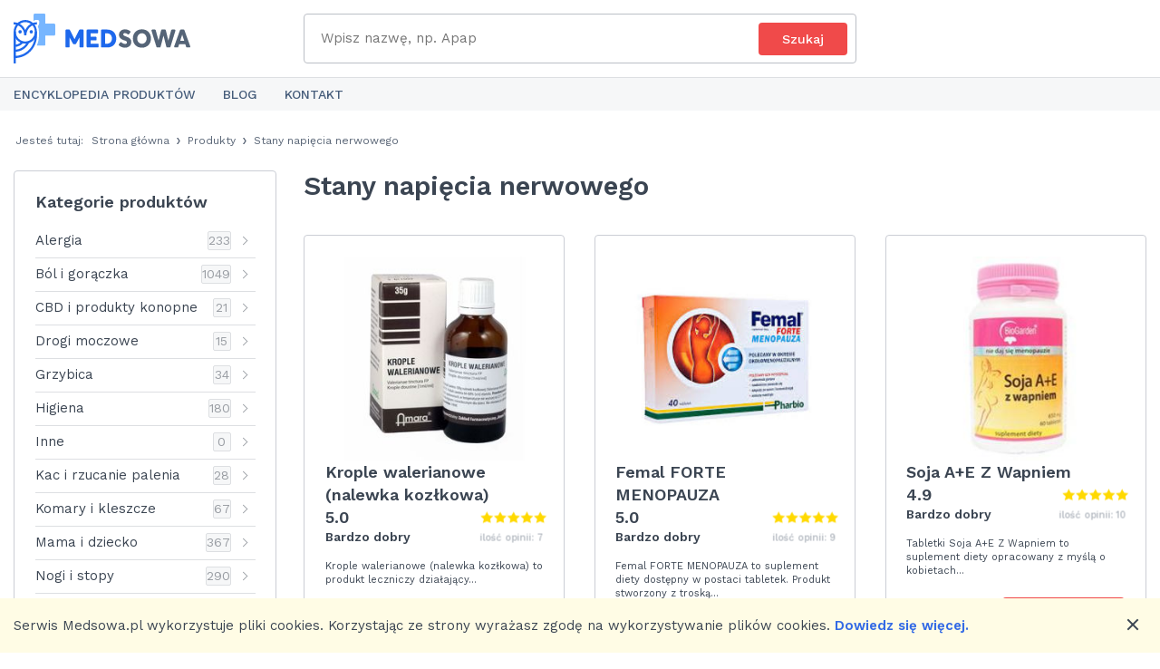

--- FILE ---
content_type: text/html; charset=utf-8
request_url: https://medsowa.pl/r/stany-napiecia-nerwowego-ranking-najlepszych-produktow
body_size: 25538
content:
<!DOCTYPE html>
<html lang='pl' xml:lang='pl' xmlns='http://www.w3.org/1999/xhtml'>
<head>
<title>Stany napięcia nerwowego – ranking najlepszych produktów – Medsowa</title>
<meta charset='utf-8'>
<script type="text/javascript">window.NREUM||(NREUM={});NREUM.info={"beacon":"bam.nr-data.net","errorBeacon":"bam.nr-data.net","licenseKey":"87743e0f7a","applicationID":"75976229","transactionName":"dl1XQUFWCVhREUlAVFtZUFtUSkpHXAwR","queueTime":0,"applicationTime":500,"agent":""}</script>
<script type="text/javascript">(window.NREUM||(NREUM={})).init={ajax:{deny_list:["bam.nr-data.net"]},feature_flags:["soft_nav"]};(window.NREUM||(NREUM={})).loader_config={licenseKey:"87743e0f7a",applicationID:"75976229",browserID:"75976338"};;/*! For license information please see nr-loader-rum-1.307.0.min.js.LICENSE.txt */
(()=>{var e,t,r={163:(e,t,r)=>{"use strict";r.d(t,{j:()=>E});var n=r(384),i=r(1741);var a=r(2555);r(860).K7.genericEvents;const s="experimental.resources",o="register",c=e=>{if(!e||"string"!=typeof e)return!1;try{document.createDocumentFragment().querySelector(e)}catch{return!1}return!0};var d=r(2614),u=r(944),l=r(8122);const f="[data-nr-mask]",g=e=>(0,l.a)(e,(()=>{const e={feature_flags:[],experimental:{allow_registered_children:!1,resources:!1},mask_selector:"*",block_selector:"[data-nr-block]",mask_input_options:{color:!1,date:!1,"datetime-local":!1,email:!1,month:!1,number:!1,range:!1,search:!1,tel:!1,text:!1,time:!1,url:!1,week:!1,textarea:!1,select:!1,password:!0}};return{ajax:{deny_list:void 0,block_internal:!0,enabled:!0,autoStart:!0},api:{get allow_registered_children(){return e.feature_flags.includes(o)||e.experimental.allow_registered_children},set allow_registered_children(t){e.experimental.allow_registered_children=t},duplicate_registered_data:!1},browser_consent_mode:{enabled:!1},distributed_tracing:{enabled:void 0,exclude_newrelic_header:void 0,cors_use_newrelic_header:void 0,cors_use_tracecontext_headers:void 0,allowed_origins:void 0},get feature_flags(){return e.feature_flags},set feature_flags(t){e.feature_flags=t},generic_events:{enabled:!0,autoStart:!0},harvest:{interval:30},jserrors:{enabled:!0,autoStart:!0},logging:{enabled:!0,autoStart:!0},metrics:{enabled:!0,autoStart:!0},obfuscate:void 0,page_action:{enabled:!0},page_view_event:{enabled:!0,autoStart:!0},page_view_timing:{enabled:!0,autoStart:!0},performance:{capture_marks:!1,capture_measures:!1,capture_detail:!0,resources:{get enabled(){return e.feature_flags.includes(s)||e.experimental.resources},set enabled(t){e.experimental.resources=t},asset_types:[],first_party_domains:[],ignore_newrelic:!0}},privacy:{cookies_enabled:!0},proxy:{assets:void 0,beacon:void 0},session:{expiresMs:d.wk,inactiveMs:d.BB},session_replay:{autoStart:!0,enabled:!1,preload:!1,sampling_rate:10,error_sampling_rate:100,collect_fonts:!1,inline_images:!1,fix_stylesheets:!0,mask_all_inputs:!0,get mask_text_selector(){return e.mask_selector},set mask_text_selector(t){c(t)?e.mask_selector="".concat(t,",").concat(f):""===t||null===t?e.mask_selector=f:(0,u.R)(5,t)},get block_class(){return"nr-block"},get ignore_class(){return"nr-ignore"},get mask_text_class(){return"nr-mask"},get block_selector(){return e.block_selector},set block_selector(t){c(t)?e.block_selector+=",".concat(t):""!==t&&(0,u.R)(6,t)},get mask_input_options(){return e.mask_input_options},set mask_input_options(t){t&&"object"==typeof t?e.mask_input_options={...t,password:!0}:(0,u.R)(7,t)}},session_trace:{enabled:!0,autoStart:!0},soft_navigations:{enabled:!0,autoStart:!0},spa:{enabled:!0,autoStart:!0},ssl:void 0,user_actions:{enabled:!0,elementAttributes:["id","className","tagName","type"]}}})());var p=r(6154),m=r(9324);let h=0;const v={buildEnv:m.F3,distMethod:m.Xs,version:m.xv,originTime:p.WN},b={consented:!1},y={appMetadata:{},get consented(){return this.session?.state?.consent||b.consented},set consented(e){b.consented=e},customTransaction:void 0,denyList:void 0,disabled:!1,harvester:void 0,isolatedBacklog:!1,isRecording:!1,loaderType:void 0,maxBytes:3e4,obfuscator:void 0,onerror:void 0,ptid:void 0,releaseIds:{},session:void 0,timeKeeper:void 0,registeredEntities:[],jsAttributesMetadata:{bytes:0},get harvestCount(){return++h}},_=e=>{const t=(0,l.a)(e,y),r=Object.keys(v).reduce((e,t)=>(e[t]={value:v[t],writable:!1,configurable:!0,enumerable:!0},e),{});return Object.defineProperties(t,r)};var w=r(5701);const x=e=>{const t=e.startsWith("http");e+="/",r.p=t?e:"https://"+e};var R=r(7836),k=r(3241);const A={accountID:void 0,trustKey:void 0,agentID:void 0,licenseKey:void 0,applicationID:void 0,xpid:void 0},S=e=>(0,l.a)(e,A),T=new Set;function E(e,t={},r,s){let{init:o,info:c,loader_config:d,runtime:u={},exposed:l=!0}=t;if(!c){const e=(0,n.pV)();o=e.init,c=e.info,d=e.loader_config}e.init=g(o||{}),e.loader_config=S(d||{}),c.jsAttributes??={},p.bv&&(c.jsAttributes.isWorker=!0),e.info=(0,a.D)(c);const f=e.init,m=[c.beacon,c.errorBeacon];T.has(e.agentIdentifier)||(f.proxy.assets&&(x(f.proxy.assets),m.push(f.proxy.assets)),f.proxy.beacon&&m.push(f.proxy.beacon),e.beacons=[...m],function(e){const t=(0,n.pV)();Object.getOwnPropertyNames(i.W.prototype).forEach(r=>{const n=i.W.prototype[r];if("function"!=typeof n||"constructor"===n)return;let a=t[r];e[r]&&!1!==e.exposed&&"micro-agent"!==e.runtime?.loaderType&&(t[r]=(...t)=>{const n=e[r](...t);return a?a(...t):n})})}(e),(0,n.US)("activatedFeatures",w.B)),u.denyList=[...f.ajax.deny_list||[],...f.ajax.block_internal?m:[]],u.ptid=e.agentIdentifier,u.loaderType=r,e.runtime=_(u),T.has(e.agentIdentifier)||(e.ee=R.ee.get(e.agentIdentifier),e.exposed=l,(0,k.W)({agentIdentifier:e.agentIdentifier,drained:!!w.B?.[e.agentIdentifier],type:"lifecycle",name:"initialize",feature:void 0,data:e.config})),T.add(e.agentIdentifier)}},384:(e,t,r)=>{"use strict";r.d(t,{NT:()=>s,US:()=>u,Zm:()=>o,bQ:()=>d,dV:()=>c,pV:()=>l});var n=r(6154),i=r(1863),a=r(1910);const s={beacon:"bam.nr-data.net",errorBeacon:"bam.nr-data.net"};function o(){return n.gm.NREUM||(n.gm.NREUM={}),void 0===n.gm.newrelic&&(n.gm.newrelic=n.gm.NREUM),n.gm.NREUM}function c(){let e=o();return e.o||(e.o={ST:n.gm.setTimeout,SI:n.gm.setImmediate||n.gm.setInterval,CT:n.gm.clearTimeout,XHR:n.gm.XMLHttpRequest,REQ:n.gm.Request,EV:n.gm.Event,PR:n.gm.Promise,MO:n.gm.MutationObserver,FETCH:n.gm.fetch,WS:n.gm.WebSocket},(0,a.i)(...Object.values(e.o))),e}function d(e,t){let r=o();r.initializedAgents??={},t.initializedAt={ms:(0,i.t)(),date:new Date},r.initializedAgents[e]=t}function u(e,t){o()[e]=t}function l(){return function(){let e=o();const t=e.info||{};e.info={beacon:s.beacon,errorBeacon:s.errorBeacon,...t}}(),function(){let e=o();const t=e.init||{};e.init={...t}}(),c(),function(){let e=o();const t=e.loader_config||{};e.loader_config={...t}}(),o()}},782:(e,t,r)=>{"use strict";r.d(t,{T:()=>n});const n=r(860).K7.pageViewTiming},860:(e,t,r)=>{"use strict";r.d(t,{$J:()=>u,K7:()=>c,P3:()=>d,XX:()=>i,Yy:()=>o,df:()=>a,qY:()=>n,v4:()=>s});const n="events",i="jserrors",a="browser/blobs",s="rum",o="browser/logs",c={ajax:"ajax",genericEvents:"generic_events",jserrors:i,logging:"logging",metrics:"metrics",pageAction:"page_action",pageViewEvent:"page_view_event",pageViewTiming:"page_view_timing",sessionReplay:"session_replay",sessionTrace:"session_trace",softNav:"soft_navigations",spa:"spa"},d={[c.pageViewEvent]:1,[c.pageViewTiming]:2,[c.metrics]:3,[c.jserrors]:4,[c.spa]:5,[c.ajax]:6,[c.sessionTrace]:7,[c.softNav]:8,[c.sessionReplay]:9,[c.logging]:10,[c.genericEvents]:11},u={[c.pageViewEvent]:s,[c.pageViewTiming]:n,[c.ajax]:n,[c.spa]:n,[c.softNav]:n,[c.metrics]:i,[c.jserrors]:i,[c.sessionTrace]:a,[c.sessionReplay]:a,[c.logging]:o,[c.genericEvents]:"ins"}},944:(e,t,r)=>{"use strict";r.d(t,{R:()=>i});var n=r(3241);function i(e,t){"function"==typeof console.debug&&(console.debug("New Relic Warning: https://github.com/newrelic/newrelic-browser-agent/blob/main/docs/warning-codes.md#".concat(e),t),(0,n.W)({agentIdentifier:null,drained:null,type:"data",name:"warn",feature:"warn",data:{code:e,secondary:t}}))}},1687:(e,t,r)=>{"use strict";r.d(t,{Ak:()=>d,Ze:()=>f,x3:()=>u});var n=r(3241),i=r(7836),a=r(3606),s=r(860),o=r(2646);const c={};function d(e,t){const r={staged:!1,priority:s.P3[t]||0};l(e),c[e].get(t)||c[e].set(t,r)}function u(e,t){e&&c[e]&&(c[e].get(t)&&c[e].delete(t),p(e,t,!1),c[e].size&&g(e))}function l(e){if(!e)throw new Error("agentIdentifier required");c[e]||(c[e]=new Map)}function f(e="",t="feature",r=!1){if(l(e),!e||!c[e].get(t)||r)return p(e,t);c[e].get(t).staged=!0,g(e)}function g(e){const t=Array.from(c[e]);t.every(([e,t])=>t.staged)&&(t.sort((e,t)=>e[1].priority-t[1].priority),t.forEach(([t])=>{c[e].delete(t),p(e,t)}))}function p(e,t,r=!0){const s=e?i.ee.get(e):i.ee,c=a.i.handlers;if(!s.aborted&&s.backlog&&c){if((0,n.W)({agentIdentifier:e,type:"lifecycle",name:"drain",feature:t}),r){const e=s.backlog[t],r=c[t];if(r){for(let t=0;e&&t<e.length;++t)m(e[t],r);Object.entries(r).forEach(([e,t])=>{Object.values(t||{}).forEach(t=>{t[0]?.on&&t[0]?.context()instanceof o.y&&t[0].on(e,t[1])})})}}s.isolatedBacklog||delete c[t],s.backlog[t]=null,s.emit("drain-"+t,[])}}function m(e,t){var r=e[1];Object.values(t[r]||{}).forEach(t=>{var r=e[0];if(t[0]===r){var n=t[1],i=e[3],a=e[2];n.apply(i,a)}})}},1738:(e,t,r)=>{"use strict";r.d(t,{U:()=>g,Y:()=>f});var n=r(3241),i=r(9908),a=r(1863),s=r(944),o=r(5701),c=r(3969),d=r(8362),u=r(860),l=r(4261);function f(e,t,r,a){const f=a||r;!f||f[e]&&f[e]!==d.d.prototype[e]||(f[e]=function(){(0,i.p)(c.xV,["API/"+e+"/called"],void 0,u.K7.metrics,r.ee),(0,n.W)({agentIdentifier:r.agentIdentifier,drained:!!o.B?.[r.agentIdentifier],type:"data",name:"api",feature:l.Pl+e,data:{}});try{return t.apply(this,arguments)}catch(e){(0,s.R)(23,e)}})}function g(e,t,r,n,s){const o=e.info;null===r?delete o.jsAttributes[t]:o.jsAttributes[t]=r,(s||null===r)&&(0,i.p)(l.Pl+n,[(0,a.t)(),t,r],void 0,"session",e.ee)}},1741:(e,t,r)=>{"use strict";r.d(t,{W:()=>a});var n=r(944),i=r(4261);class a{#e(e,...t){if(this[e]!==a.prototype[e])return this[e](...t);(0,n.R)(35,e)}addPageAction(e,t){return this.#e(i.hG,e,t)}register(e){return this.#e(i.eY,e)}recordCustomEvent(e,t){return this.#e(i.fF,e,t)}setPageViewName(e,t){return this.#e(i.Fw,e,t)}setCustomAttribute(e,t,r){return this.#e(i.cD,e,t,r)}noticeError(e,t){return this.#e(i.o5,e,t)}setUserId(e,t=!1){return this.#e(i.Dl,e,t)}setApplicationVersion(e){return this.#e(i.nb,e)}setErrorHandler(e){return this.#e(i.bt,e)}addRelease(e,t){return this.#e(i.k6,e,t)}log(e,t){return this.#e(i.$9,e,t)}start(){return this.#e(i.d3)}finished(e){return this.#e(i.BL,e)}recordReplay(){return this.#e(i.CH)}pauseReplay(){return this.#e(i.Tb)}addToTrace(e){return this.#e(i.U2,e)}setCurrentRouteName(e){return this.#e(i.PA,e)}interaction(e){return this.#e(i.dT,e)}wrapLogger(e,t,r){return this.#e(i.Wb,e,t,r)}measure(e,t){return this.#e(i.V1,e,t)}consent(e){return this.#e(i.Pv,e)}}},1863:(e,t,r)=>{"use strict";function n(){return Math.floor(performance.now())}r.d(t,{t:()=>n})},1910:(e,t,r)=>{"use strict";r.d(t,{i:()=>a});var n=r(944);const i=new Map;function a(...e){return e.every(e=>{if(i.has(e))return i.get(e);const t="function"==typeof e?e.toString():"",r=t.includes("[native code]"),a=t.includes("nrWrapper");return r||a||(0,n.R)(64,e?.name||t),i.set(e,r),r})}},2555:(e,t,r)=>{"use strict";r.d(t,{D:()=>o,f:()=>s});var n=r(384),i=r(8122);const a={beacon:n.NT.beacon,errorBeacon:n.NT.errorBeacon,licenseKey:void 0,applicationID:void 0,sa:void 0,queueTime:void 0,applicationTime:void 0,ttGuid:void 0,user:void 0,account:void 0,product:void 0,extra:void 0,jsAttributes:{},userAttributes:void 0,atts:void 0,transactionName:void 0,tNamePlain:void 0};function s(e){try{return!!e.licenseKey&&!!e.errorBeacon&&!!e.applicationID}catch(e){return!1}}const o=e=>(0,i.a)(e,a)},2614:(e,t,r)=>{"use strict";r.d(t,{BB:()=>s,H3:()=>n,g:()=>d,iL:()=>c,tS:()=>o,uh:()=>i,wk:()=>a});const n="NRBA",i="SESSION",a=144e5,s=18e5,o={STARTED:"session-started",PAUSE:"session-pause",RESET:"session-reset",RESUME:"session-resume",UPDATE:"session-update"},c={SAME_TAB:"same-tab",CROSS_TAB:"cross-tab"},d={OFF:0,FULL:1,ERROR:2}},2646:(e,t,r)=>{"use strict";r.d(t,{y:()=>n});class n{constructor(e){this.contextId=e}}},2843:(e,t,r)=>{"use strict";r.d(t,{G:()=>a,u:()=>i});var n=r(3878);function i(e,t=!1,r,i){(0,n.DD)("visibilitychange",function(){if(t)return void("hidden"===document.visibilityState&&e());e(document.visibilityState)},r,i)}function a(e,t,r){(0,n.sp)("pagehide",e,t,r)}},3241:(e,t,r)=>{"use strict";r.d(t,{W:()=>a});var n=r(6154);const i="newrelic";function a(e={}){try{n.gm.dispatchEvent(new CustomEvent(i,{detail:e}))}catch(e){}}},3606:(e,t,r)=>{"use strict";r.d(t,{i:()=>a});var n=r(9908);a.on=s;var i=a.handlers={};function a(e,t,r,a){s(a||n.d,i,e,t,r)}function s(e,t,r,i,a){a||(a="feature"),e||(e=n.d);var s=t[a]=t[a]||{};(s[r]=s[r]||[]).push([e,i])}},3878:(e,t,r)=>{"use strict";function n(e,t){return{capture:e,passive:!1,signal:t}}function i(e,t,r=!1,i){window.addEventListener(e,t,n(r,i))}function a(e,t,r=!1,i){document.addEventListener(e,t,n(r,i))}r.d(t,{DD:()=>a,jT:()=>n,sp:()=>i})},3969:(e,t,r)=>{"use strict";r.d(t,{TZ:()=>n,XG:()=>o,rs:()=>i,xV:()=>s,z_:()=>a});const n=r(860).K7.metrics,i="sm",a="cm",s="storeSupportabilityMetrics",o="storeEventMetrics"},4234:(e,t,r)=>{"use strict";r.d(t,{W:()=>a});var n=r(7836),i=r(1687);class a{constructor(e,t){this.agentIdentifier=e,this.ee=n.ee.get(e),this.featureName=t,this.blocked=!1}deregisterDrain(){(0,i.x3)(this.agentIdentifier,this.featureName)}}},4261:(e,t,r)=>{"use strict";r.d(t,{$9:()=>d,BL:()=>o,CH:()=>g,Dl:()=>_,Fw:()=>y,PA:()=>h,Pl:()=>n,Pv:()=>k,Tb:()=>l,U2:()=>a,V1:()=>R,Wb:()=>x,bt:()=>b,cD:()=>v,d3:()=>w,dT:()=>c,eY:()=>p,fF:()=>f,hG:()=>i,k6:()=>s,nb:()=>m,o5:()=>u});const n="api-",i="addPageAction",a="addToTrace",s="addRelease",o="finished",c="interaction",d="log",u="noticeError",l="pauseReplay",f="recordCustomEvent",g="recordReplay",p="register",m="setApplicationVersion",h="setCurrentRouteName",v="setCustomAttribute",b="setErrorHandler",y="setPageViewName",_="setUserId",w="start",x="wrapLogger",R="measure",k="consent"},5289:(e,t,r)=>{"use strict";r.d(t,{GG:()=>s,Qr:()=>c,sB:()=>o});var n=r(3878),i=r(6389);function a(){return"undefined"==typeof document||"complete"===document.readyState}function s(e,t){if(a())return e();const r=(0,i.J)(e),s=setInterval(()=>{a()&&(clearInterval(s),r())},500);(0,n.sp)("load",r,t)}function o(e){if(a())return e();(0,n.DD)("DOMContentLoaded",e)}function c(e){if(a())return e();(0,n.sp)("popstate",e)}},5607:(e,t,r)=>{"use strict";r.d(t,{W:()=>n});const n=(0,r(9566).bz)()},5701:(e,t,r)=>{"use strict";r.d(t,{B:()=>a,t:()=>s});var n=r(3241);const i=new Set,a={};function s(e,t){const r=t.agentIdentifier;a[r]??={},e&&"object"==typeof e&&(i.has(r)||(t.ee.emit("rumresp",[e]),a[r]=e,i.add(r),(0,n.W)({agentIdentifier:r,loaded:!0,drained:!0,type:"lifecycle",name:"load",feature:void 0,data:e})))}},6154:(e,t,r)=>{"use strict";r.d(t,{OF:()=>c,RI:()=>i,WN:()=>u,bv:()=>a,eN:()=>l,gm:()=>s,mw:()=>o,sb:()=>d});var n=r(1863);const i="undefined"!=typeof window&&!!window.document,a="undefined"!=typeof WorkerGlobalScope&&("undefined"!=typeof self&&self instanceof WorkerGlobalScope&&self.navigator instanceof WorkerNavigator||"undefined"!=typeof globalThis&&globalThis instanceof WorkerGlobalScope&&globalThis.navigator instanceof WorkerNavigator),s=i?window:"undefined"!=typeof WorkerGlobalScope&&("undefined"!=typeof self&&self instanceof WorkerGlobalScope&&self||"undefined"!=typeof globalThis&&globalThis instanceof WorkerGlobalScope&&globalThis),o=Boolean("hidden"===s?.document?.visibilityState),c=/iPad|iPhone|iPod/.test(s.navigator?.userAgent),d=c&&"undefined"==typeof SharedWorker,u=((()=>{const e=s.navigator?.userAgent?.match(/Firefox[/\s](\d+\.\d+)/);Array.isArray(e)&&e.length>=2&&e[1]})(),Date.now()-(0,n.t)()),l=()=>"undefined"!=typeof PerformanceNavigationTiming&&s?.performance?.getEntriesByType("navigation")?.[0]?.responseStart},6389:(e,t,r)=>{"use strict";function n(e,t=500,r={}){const n=r?.leading||!1;let i;return(...r)=>{n&&void 0===i&&(e.apply(this,r),i=setTimeout(()=>{i=clearTimeout(i)},t)),n||(clearTimeout(i),i=setTimeout(()=>{e.apply(this,r)},t))}}function i(e){let t=!1;return(...r)=>{t||(t=!0,e.apply(this,r))}}r.d(t,{J:()=>i,s:()=>n})},6630:(e,t,r)=>{"use strict";r.d(t,{T:()=>n});const n=r(860).K7.pageViewEvent},7699:(e,t,r)=>{"use strict";r.d(t,{It:()=>a,KC:()=>o,No:()=>i,qh:()=>s});var n=r(860);const i=16e3,a=1e6,s="SESSION_ERROR",o={[n.K7.logging]:!0,[n.K7.genericEvents]:!1,[n.K7.jserrors]:!1,[n.K7.ajax]:!1}},7836:(e,t,r)=>{"use strict";r.d(t,{P:()=>o,ee:()=>c});var n=r(384),i=r(8990),a=r(2646),s=r(5607);const o="nr@context:".concat(s.W),c=function e(t,r){var n={},s={},u={},l=!1;try{l=16===r.length&&d.initializedAgents?.[r]?.runtime.isolatedBacklog}catch(e){}var f={on:p,addEventListener:p,removeEventListener:function(e,t){var r=n[e];if(!r)return;for(var i=0;i<r.length;i++)r[i]===t&&r.splice(i,1)},emit:function(e,r,n,i,a){!1!==a&&(a=!0);if(c.aborted&&!i)return;t&&a&&t.emit(e,r,n);var o=g(n);m(e).forEach(e=>{e.apply(o,r)});var d=v()[s[e]];d&&d.push([f,e,r,o]);return o},get:h,listeners:m,context:g,buffer:function(e,t){const r=v();if(t=t||"feature",f.aborted)return;Object.entries(e||{}).forEach(([e,n])=>{s[n]=t,t in r||(r[t]=[])})},abort:function(){f._aborted=!0,Object.keys(f.backlog).forEach(e=>{delete f.backlog[e]})},isBuffering:function(e){return!!v()[s[e]]},debugId:r,backlog:l?{}:t&&"object"==typeof t.backlog?t.backlog:{},isolatedBacklog:l};return Object.defineProperty(f,"aborted",{get:()=>{let e=f._aborted||!1;return e||(t&&(e=t.aborted),e)}}),f;function g(e){return e&&e instanceof a.y?e:e?(0,i.I)(e,o,()=>new a.y(o)):new a.y(o)}function p(e,t){n[e]=m(e).concat(t)}function m(e){return n[e]||[]}function h(t){return u[t]=u[t]||e(f,t)}function v(){return f.backlog}}(void 0,"globalEE"),d=(0,n.Zm)();d.ee||(d.ee=c)},8122:(e,t,r)=>{"use strict";r.d(t,{a:()=>i});var n=r(944);function i(e,t){try{if(!e||"object"!=typeof e)return(0,n.R)(3);if(!t||"object"!=typeof t)return(0,n.R)(4);const r=Object.create(Object.getPrototypeOf(t),Object.getOwnPropertyDescriptors(t)),a=0===Object.keys(r).length?e:r;for(let s in a)if(void 0!==e[s])try{if(null===e[s]){r[s]=null;continue}Array.isArray(e[s])&&Array.isArray(t[s])?r[s]=Array.from(new Set([...e[s],...t[s]])):"object"==typeof e[s]&&"object"==typeof t[s]?r[s]=i(e[s],t[s]):r[s]=e[s]}catch(e){r[s]||(0,n.R)(1,e)}return r}catch(e){(0,n.R)(2,e)}}},8362:(e,t,r)=>{"use strict";r.d(t,{d:()=>a});var n=r(9566),i=r(1741);class a extends i.W{agentIdentifier=(0,n.LA)(16)}},8374:(e,t,r)=>{r.nc=(()=>{try{return document?.currentScript?.nonce}catch(e){}return""})()},8990:(e,t,r)=>{"use strict";r.d(t,{I:()=>i});var n=Object.prototype.hasOwnProperty;function i(e,t,r){if(n.call(e,t))return e[t];var i=r();if(Object.defineProperty&&Object.keys)try{return Object.defineProperty(e,t,{value:i,writable:!0,enumerable:!1}),i}catch(e){}return e[t]=i,i}},9324:(e,t,r)=>{"use strict";r.d(t,{F3:()=>i,Xs:()=>a,xv:()=>n});const n="1.307.0",i="PROD",a="CDN"},9566:(e,t,r)=>{"use strict";r.d(t,{LA:()=>o,bz:()=>s});var n=r(6154);const i="xxxxxxxx-xxxx-4xxx-yxxx-xxxxxxxxxxxx";function a(e,t){return e?15&e[t]:16*Math.random()|0}function s(){const e=n.gm?.crypto||n.gm?.msCrypto;let t,r=0;return e&&e.getRandomValues&&(t=e.getRandomValues(new Uint8Array(30))),i.split("").map(e=>"x"===e?a(t,r++).toString(16):"y"===e?(3&a()|8).toString(16):e).join("")}function o(e){const t=n.gm?.crypto||n.gm?.msCrypto;let r,i=0;t&&t.getRandomValues&&(r=t.getRandomValues(new Uint8Array(e)));const s=[];for(var o=0;o<e;o++)s.push(a(r,i++).toString(16));return s.join("")}},9908:(e,t,r)=>{"use strict";r.d(t,{d:()=>n,p:()=>i});var n=r(7836).ee.get("handle");function i(e,t,r,i,a){a?(a.buffer([e],i),a.emit(e,t,r)):(n.buffer([e],i),n.emit(e,t,r))}}},n={};function i(e){var t=n[e];if(void 0!==t)return t.exports;var a=n[e]={exports:{}};return r[e](a,a.exports,i),a.exports}i.m=r,i.d=(e,t)=>{for(var r in t)i.o(t,r)&&!i.o(e,r)&&Object.defineProperty(e,r,{enumerable:!0,get:t[r]})},i.f={},i.e=e=>Promise.all(Object.keys(i.f).reduce((t,r)=>(i.f[r](e,t),t),[])),i.u=e=>"nr-rum-1.307.0.min.js",i.o=(e,t)=>Object.prototype.hasOwnProperty.call(e,t),e={},t="NRBA-1.307.0.PROD:",i.l=(r,n,a,s)=>{if(e[r])e[r].push(n);else{var o,c;if(void 0!==a)for(var d=document.getElementsByTagName("script"),u=0;u<d.length;u++){var l=d[u];if(l.getAttribute("src")==r||l.getAttribute("data-webpack")==t+a){o=l;break}}if(!o){c=!0;var f={296:"sha512-3EXXyZqgAupfCzApe8jx8MLgGn3TbzhyI1Jve2HiIeHZU3eYpQT4hF0fMRkBBDdQT8+b9YmzmeYUZ4Q/8KBSNg=="};(o=document.createElement("script")).charset="utf-8",i.nc&&o.setAttribute("nonce",i.nc),o.setAttribute("data-webpack",t+a),o.src=r,0!==o.src.indexOf(window.location.origin+"/")&&(o.crossOrigin="anonymous"),f[s]&&(o.integrity=f[s])}e[r]=[n];var g=(t,n)=>{o.onerror=o.onload=null,clearTimeout(p);var i=e[r];if(delete e[r],o.parentNode&&o.parentNode.removeChild(o),i&&i.forEach(e=>e(n)),t)return t(n)},p=setTimeout(g.bind(null,void 0,{type:"timeout",target:o}),12e4);o.onerror=g.bind(null,o.onerror),o.onload=g.bind(null,o.onload),c&&document.head.appendChild(o)}},i.r=e=>{"undefined"!=typeof Symbol&&Symbol.toStringTag&&Object.defineProperty(e,Symbol.toStringTag,{value:"Module"}),Object.defineProperty(e,"__esModule",{value:!0})},i.p="https://js-agent.newrelic.com/",(()=>{var e={374:0,840:0};i.f.j=(t,r)=>{var n=i.o(e,t)?e[t]:void 0;if(0!==n)if(n)r.push(n[2]);else{var a=new Promise((r,i)=>n=e[t]=[r,i]);r.push(n[2]=a);var s=i.p+i.u(t),o=new Error;i.l(s,r=>{if(i.o(e,t)&&(0!==(n=e[t])&&(e[t]=void 0),n)){var a=r&&("load"===r.type?"missing":r.type),s=r&&r.target&&r.target.src;o.message="Loading chunk "+t+" failed: ("+a+": "+s+")",o.name="ChunkLoadError",o.type=a,o.request=s,n[1](o)}},"chunk-"+t,t)}};var t=(t,r)=>{var n,a,[s,o,c]=r,d=0;if(s.some(t=>0!==e[t])){for(n in o)i.o(o,n)&&(i.m[n]=o[n]);if(c)c(i)}for(t&&t(r);d<s.length;d++)a=s[d],i.o(e,a)&&e[a]&&e[a][0](),e[a]=0},r=self["webpackChunk:NRBA-1.307.0.PROD"]=self["webpackChunk:NRBA-1.307.0.PROD"]||[];r.forEach(t.bind(null,0)),r.push=t.bind(null,r.push.bind(r))})(),(()=>{"use strict";i(8374);var e=i(8362),t=i(860);const r=Object.values(t.K7);var n=i(163);var a=i(9908),s=i(1863),o=i(4261),c=i(1738);var d=i(1687),u=i(4234),l=i(5289),f=i(6154),g=i(944),p=i(384);const m=e=>f.RI&&!0===e?.privacy.cookies_enabled;function h(e){return!!(0,p.dV)().o.MO&&m(e)&&!0===e?.session_trace.enabled}var v=i(6389),b=i(7699);class y extends u.W{constructor(e,t){super(e.agentIdentifier,t),this.agentRef=e,this.abortHandler=void 0,this.featAggregate=void 0,this.loadedSuccessfully=void 0,this.onAggregateImported=new Promise(e=>{this.loadedSuccessfully=e}),this.deferred=Promise.resolve(),!1===e.init[this.featureName].autoStart?this.deferred=new Promise((t,r)=>{this.ee.on("manual-start-all",(0,v.J)(()=>{(0,d.Ak)(e.agentIdentifier,this.featureName),t()}))}):(0,d.Ak)(e.agentIdentifier,t)}importAggregator(e,t,r={}){if(this.featAggregate)return;const n=async()=>{let n;await this.deferred;try{if(m(e.init)){const{setupAgentSession:t}=await i.e(296).then(i.bind(i,3305));n=t(e)}}catch(e){(0,g.R)(20,e),this.ee.emit("internal-error",[e]),(0,a.p)(b.qh,[e],void 0,this.featureName,this.ee)}try{if(!this.#t(this.featureName,n,e.init))return(0,d.Ze)(this.agentIdentifier,this.featureName),void this.loadedSuccessfully(!1);const{Aggregate:i}=await t();this.featAggregate=new i(e,r),e.runtime.harvester.initializedAggregates.push(this.featAggregate),this.loadedSuccessfully(!0)}catch(e){(0,g.R)(34,e),this.abortHandler?.(),(0,d.Ze)(this.agentIdentifier,this.featureName,!0),this.loadedSuccessfully(!1),this.ee&&this.ee.abort()}};f.RI?(0,l.GG)(()=>n(),!0):n()}#t(e,r,n){if(this.blocked)return!1;switch(e){case t.K7.sessionReplay:return h(n)&&!!r;case t.K7.sessionTrace:return!!r;default:return!0}}}var _=i(6630),w=i(2614),x=i(3241);class R extends y{static featureName=_.T;constructor(e){var t;super(e,_.T),this.setupInspectionEvents(e.agentIdentifier),t=e,(0,c.Y)(o.Fw,function(e,r){"string"==typeof e&&("/"!==e.charAt(0)&&(e="/"+e),t.runtime.customTransaction=(r||"http://custom.transaction")+e,(0,a.p)(o.Pl+o.Fw,[(0,s.t)()],void 0,void 0,t.ee))},t),this.importAggregator(e,()=>i.e(296).then(i.bind(i,3943)))}setupInspectionEvents(e){const t=(t,r)=>{t&&(0,x.W)({agentIdentifier:e,timeStamp:t.timeStamp,loaded:"complete"===t.target.readyState,type:"window",name:r,data:t.target.location+""})};(0,l.sB)(e=>{t(e,"DOMContentLoaded")}),(0,l.GG)(e=>{t(e,"load")}),(0,l.Qr)(e=>{t(e,"navigate")}),this.ee.on(w.tS.UPDATE,(t,r)=>{(0,x.W)({agentIdentifier:e,type:"lifecycle",name:"session",data:r})})}}class k extends e.d{constructor(e){var t;(super(),f.gm)?(this.features={},(0,p.bQ)(this.agentIdentifier,this),this.desiredFeatures=new Set(e.features||[]),this.desiredFeatures.add(R),(0,n.j)(this,e,e.loaderType||"agent"),t=this,(0,c.Y)(o.cD,function(e,r,n=!1){if("string"==typeof e){if(["string","number","boolean"].includes(typeof r)||null===r)return(0,c.U)(t,e,r,o.cD,n);(0,g.R)(40,typeof r)}else(0,g.R)(39,typeof e)},t),function(e){(0,c.Y)(o.Dl,function(t,r=!1){if("string"!=typeof t&&null!==t)return void(0,g.R)(41,typeof t);const n=e.info.jsAttributes["enduser.id"];r&&null!=n&&n!==t?(0,a.p)(o.Pl+"setUserIdAndResetSession",[t],void 0,"session",e.ee):(0,c.U)(e,"enduser.id",t,o.Dl,!0)},e)}(this),function(e){(0,c.Y)(o.nb,function(t){if("string"==typeof t||null===t)return(0,c.U)(e,"application.version",t,o.nb,!1);(0,g.R)(42,typeof t)},e)}(this),function(e){(0,c.Y)(o.d3,function(){e.ee.emit("manual-start-all")},e)}(this),function(e){(0,c.Y)(o.Pv,function(t=!0){if("boolean"==typeof t){if((0,a.p)(o.Pl+o.Pv,[t],void 0,"session",e.ee),e.runtime.consented=t,t){const t=e.features.page_view_event;t.onAggregateImported.then(e=>{const r=t.featAggregate;e&&!r.sentRum&&r.sendRum()})}}else(0,g.R)(65,typeof t)},e)}(this),this.run()):(0,g.R)(21)}get config(){return{info:this.info,init:this.init,loader_config:this.loader_config,runtime:this.runtime}}get api(){return this}run(){try{const e=function(e){const t={};return r.forEach(r=>{t[r]=!!e[r]?.enabled}),t}(this.init),n=[...this.desiredFeatures];n.sort((e,r)=>t.P3[e.featureName]-t.P3[r.featureName]),n.forEach(r=>{if(!e[r.featureName]&&r.featureName!==t.K7.pageViewEvent)return;if(r.featureName===t.K7.spa)return void(0,g.R)(67);const n=function(e){switch(e){case t.K7.ajax:return[t.K7.jserrors];case t.K7.sessionTrace:return[t.K7.ajax,t.K7.pageViewEvent];case t.K7.sessionReplay:return[t.K7.sessionTrace];case t.K7.pageViewTiming:return[t.K7.pageViewEvent];default:return[]}}(r.featureName).filter(e=>!(e in this.features));n.length>0&&(0,g.R)(36,{targetFeature:r.featureName,missingDependencies:n}),this.features[r.featureName]=new r(this)})}catch(e){(0,g.R)(22,e);for(const e in this.features)this.features[e].abortHandler?.();const t=(0,p.Zm)();delete t.initializedAgents[this.agentIdentifier]?.features,delete this.sharedAggregator;return t.ee.get(this.agentIdentifier).abort(),!1}}}var A=i(2843),S=i(782);class T extends y{static featureName=S.T;constructor(e){super(e,S.T),f.RI&&((0,A.u)(()=>(0,a.p)("docHidden",[(0,s.t)()],void 0,S.T,this.ee),!0),(0,A.G)(()=>(0,a.p)("winPagehide",[(0,s.t)()],void 0,S.T,this.ee)),this.importAggregator(e,()=>i.e(296).then(i.bind(i,2117))))}}var E=i(3969);class I extends y{static featureName=E.TZ;constructor(e){super(e,E.TZ),f.RI&&document.addEventListener("securitypolicyviolation",e=>{(0,a.p)(E.xV,["Generic/CSPViolation/Detected"],void 0,this.featureName,this.ee)}),this.importAggregator(e,()=>i.e(296).then(i.bind(i,9623)))}}new k({features:[R,T,I],loaderType:"lite"})})()})();</script>
<meta content='width=device-width, initial-scale=1.0, maximum-scale=1' name='viewport'>
<link href='/assets/favicon-f9a94f9b9bca00977966824b402c5aa7.ico' rel='shortcut icon' type='image/x-icon'>
<link crossorigin href='https://fonts.googleapis.com/css?family=Work+Sans:400,500,600&amp;display=swap&amp;subset=latin-ext' rel='stylesheet'>
<link href="/assets/shared-578865e72de8ef06fb1101683b763753.css" media="all" rel="stylesheet" />
<link href="/assets/layouts-b6903f12cd59fc19644d0dbdc647d661.css" media="all" rel="stylesheet" />
<link href="/assets/supplement-4175e33444a703c2a044f18d748f466b.css" media="all" rel="stylesheet" />
<link href="/assets/home-dcede351069a46407cc4765744d2f8b5.css" media="all" rel="stylesheet" />
<link href="/assets/encyclopedia-1f803c945cff8c00fdb018a15829f894.css" media="all" rel="stylesheet" />
<link href="/assets/category_articles-a59849f58ff5988ec6be59c033e11f36.css" media="all" rel="stylesheet" />
<link href="/assets/rankings-bcd5ed7a4cabea5d5be758e9415c5400.css" media="all" rel="stylesheet" />
<link href="/assets/articles-b63f8004ffb93be4c2cf550537fd0599.css" media="all" rel="stylesheet" />
<link href="/assets/article-5484b4d8622d5aa166cd7aed020a7ce1.css" media="all" rel="stylesheet" />
<link href="/assets/static_pages-893cdab7f8c992b8087109a7a19023bf.css" media="all" rel="stylesheet" />
<meta content="authenticity_token" name="csrf-param" />
<meta content="UtqUxevjMD3Wty+zgoqxDOc7AkTKVgSLxEd7jWODIHE=" name="csrf-token" />
</head>

<body>
<script>
 (function(i,s,o,g,r,a,m){i['GoogleAnalyticsObject']=r;i[r]=i[r]||function(){
 (i[r].q=i[r].q||[]).push(arguments)},i[r].l=1*new Date();a=s.createElement(o),
 m=s.getElementsByTagName(o)[0];a.async=1;a.src=g;m.parentNode.insertBefore(a,m)
 })(window,document,'script','//www.google-analytics.com/analytics.js','ga');

 ga('create', 'UA-66827415-1', 'auto');
 ga('send', 'pageview');

</script>

<div class='page rankings-page'>
<header class='header'>
<div class='section-content'>
<div class='row middle-xs'>
<div class='col-xs-16 col-sm-8 col-md-6'>
<a class="header__logo" href="/"><img alt="Logo" src="/assets/logo-06c051ef34dc2586cfa105b0b8f3d769.svg" />
</a></div>
<div class='col-sm-10 col-md-12'>
<form accept-charset="UTF-8" action="/s" class="simple_form search js-search" method="get" novalidate="novalidate"><div style="display:none"><input name="utf8" type="hidden" value="&#x2713;" /></div><div class='input-wrapper'>
<input class="string required form-control search__input" id="search_query" name="search[query]" placeholder="Wpisz nazwę, np. Apap" type="text" />
<button class="button button--red" name="button" type="submit">Szukaj
</button></div>
</form>

</div>
<div class='col-xs-8 col-sm-6 hide-md align-right'>
<div class='header__icon header__icon--search js-header__icon--search'></div>
<div class='header__icon header__icon--menu js-header__icon--menu'>
<span></span>
<span></span>
<span></span>
<span></span>
</div>
</div>
</div>
</div>
<nav class='menu'>
<div class='section-content'>
<ul class='row menu__list'>
<li>
<a class="menu__item" href="/s">Encyklopedia produktów
</a></li>
<li>
<a class="menu__item" href="/a">Blog
</a></li>
<li>
<a class="menu__item" href="/kontakt">Kontakt
</a></li>
</ul>
</div>
</nav>
<div class='mobile-menu js-mobile-menu'>
<ul class='mobile-menu__list'>
<li>
<a class="mobile-menu__item" href="/s">Encyklopedia produktów
</a></li>
<li>
<a class="mobile-menu__item" href="/a">Blog
</a></li>
<li>
<a class="mobile-menu__item" href="/kontakt">Kontakt
</a></li>
</ul>
<div class='categories border-box categories--mobile'>
<h3 class='categories__title'>
Kategorie produktów
</h3>
<ul class='category-list js-categories-list'>
<li class='category-list__item js-category-list__item'>
<div class='category-list__content'>
<p class='category-list__name'>
Alergia
</p>
<label class='category-list__count'>
233
</label>
<i class='arrow right'></i>
</div>
<div class='subcategories-wrapper'>
<h4 class='categories__title js-selected-category'>
<span class='categories__title-arrow'></span>
<span class='categories__title-text'>
Ból i gorączka
</span>
</h4>
<ul class='category-list'>
<li class='category-list__item'>
<a class="category-list__link" href="/r/alergia"><p class='category-list__name'>
Alergia
</p>
<label class='category-list__count'>
91
</label>
<i class='arrow right'></i>
</a></li>
<li class='category-list__item'>
<a class="category-list__link" href="/r/alergia-skorna"><p class='category-list__name'>
Alergia skórna
</p>
<label class='category-list__count'>
26
</label>
<i class='arrow right'></i>
</a></li>
<li class='category-list__item'>
<a class="category-list__link" href="/r/alergiczne-zapalenie-spojowek"><p class='category-list__name'>
Alergiczne zapalenie spojówek
</p>
<label class='category-list__count'>
36
</label>
<i class='arrow right'></i>
</a></li>
<li class='category-list__item'>
<a class="category-list__link" href="/r/katar-sienny"><p class='category-list__name'>
Katar sienny
</p>
<label class='category-list__count'>
42
</label>
<i class='arrow right'></i>
</a></li>
<li class='category-list__item'>
<a class="category-list__link" href="/r/pokrzywka-ranking-najlepszych-produktow"><p class='category-list__name'>
Pokrzywka
</p>
<label class='category-list__count'>
8
</label>
<i class='arrow right'></i>
</a></li>
<li class='category-list__item'>
<a class="category-list__link" href="/r/swiad"><p class='category-list__name'>
Świąd
</p>
<label class='category-list__count'>
30
</label>
<i class='arrow right'></i>
</a></li>
</ul>
</div>
</li>
<li class='category-list__item js-category-list__item'>
<div class='category-list__content'>
<p class='category-list__name'>
Ból i gorączka
</p>
<label class='category-list__count'>
1049
</label>
<i class='arrow right'></i>
</div>
<div class='subcategories-wrapper'>
<h4 class='categories__title js-selected-category'>
<span class='categories__title-arrow'></span>
<span class='categories__title-text'>
Ból i gorączka
</span>
</h4>
<ul class='category-list'>
<li class='category-list__item'>
<a class="category-list__link" href="/r/bol-brzucha"><p class='category-list__name'>
Ból brzucha
</p>
<label class='category-list__count'>
12
</label>
<i class='arrow right'></i>
</a></li>
<li class='category-list__item'>
<a class="category-list__link" href="/r/bole-menstruacyjne"><p class='category-list__name'>
Bóle menstruacyjne
</p>
<label class='category-list__count'>
66
</label>
<i class='arrow right'></i>
</a></li>
<li class='category-list__item'>
<a class="category-list__link" href="/r/bol-gardla"><p class='category-list__name'>
Ból gardła
</p>
<label class='category-list__count'>
138
</label>
<i class='arrow right'></i>
</a></li>
<li class='category-list__item'>
<a class="category-list__link" href="/r/bol-glowy"><p class='category-list__name'>
Ból głowy
</p>
<label class='category-list__count'>
93
</label>
<i class='arrow right'></i>
</a></li>
<li class='category-list__item'>
<a class="category-list__link" href="/r/bol-kregoslupa"><p class='category-list__name'>
Ból kręgosłupa
</p>
<label class='category-list__count'>
57
</label>
<i class='arrow right'></i>
</a></li>
<li class='category-list__item'>
<a class="category-list__link" href="/r/bol-miesni"><p class='category-list__name'>
Ból mięśni
</p>
<label class='category-list__count'>
151
</label>
<i class='arrow right'></i>
</a></li>
<li class='category-list__item'>
<a class="category-list__link" href="/r/bol-plecow"><p class='category-list__name'>
Ból pleców
</p>
<label class='category-list__count'>
64
</label>
<i class='arrow right'></i>
</a></li>
<li class='category-list__item'>
<a class="category-list__link" href="/r/bol-stawow"><p class='category-list__name'>
Ból stawów
</p>
<label class='category-list__count'>
140
</label>
<i class='arrow right'></i>
</a></li>
<li class='category-list__item'>
<a class="category-list__link" href="/r/bol-ucha"><p class='category-list__name'>
Ból ucha
</p>
<label class='category-list__count'>
15
</label>
<i class='arrow right'></i>
</a></li>
<li class='category-list__item'>
<a class="category-list__link" href="/r/goraczka"><p class='category-list__name'>
Gorączka
</p>
<label class='category-list__count'>
125
</label>
<i class='arrow right'></i>
</a></li>
<li class='category-list__item'>
<a class="category-list__link" href="/r/najpopularniejsze-srodki-zawierajace-ibuprofen"><p class='category-list__name'>
Ibuprofen
</p>
<label class='category-list__count'>
41
</label>
<i class='arrow right'></i>
</a></li>
<li class='category-list__item'>
<a class="category-list__link" href="/r/migrena"><p class='category-list__name'>
Migrena
</p>
<label class='category-list__count'>
52
</label>
<i class='arrow right'></i>
</a></li>
<li class='category-list__item'>
<a class="category-list__link" href="/r/nerwobole"><p class='category-list__name'>
Nerwobóle
</p>
<label class='category-list__count'>
43
</label>
<i class='arrow right'></i>
</a></li>
<li class='category-list__item'>
<a class="category-list__link" href="/r/najpopularniejsze-srodki-zawierajace-paracetamol"><p class='category-list__name'>
Paracetamol
</p>
<label class='category-list__count'>
48
</label>
<i class='arrow right'></i>
</a></li>
<li class='category-list__item'>
<a class="category-list__link" href="/r/rwa-kulszowa"><p class='category-list__name'>
Rwa kulszowa
</p>
<label class='category-list__count'>
4
</label>
<i class='arrow right'></i>
</a></li>
<li class='category-list__item'>
<a class="category-list__link" href="/r/srodki-przeciwbolowe-ranking-najlepszych-produktow"><p class='category-list__name'>
Środki przeciwbólowe
</p>
<label class='category-list__count'>
220
</label>
<i class='arrow right'></i>
</a></li>
<li class='category-list__item'>
<a class="category-list__link" href="/r/srodki-przeciwzapalne-ranking-najlepszych-produktow"><p class='category-list__name'>
Środki przeciwzapalne
</p>
<label class='category-list__count'>
129
</label>
<i class='arrow right'></i>
</a></li>
</ul>
</div>
</li>
<li class='category-list__item js-category-list__item'>
<div class='category-list__content'>
<p class='category-list__name'>
CBD i produkty konopne
</p>
<label class='category-list__count'>
21
</label>
<i class='arrow right'></i>
</div>
<div class='subcategories-wrapper'>
<h4 class='categories__title js-selected-category'>
<span class='categories__title-arrow'></span>
<span class='categories__title-text'>
Ból i gorączka
</span>
</h4>
<ul class='category-list'>
<li class='category-list__item'>
<a class="category-list__link" href="/r/cbd"><p class='category-list__name'>
CBD
</p>
<label class='category-list__count'>
21
</label>
<i class='arrow right'></i>
</a></li>
</ul>
</div>
</li>
<li class='category-list__item js-category-list__item'>
<div class='category-list__content'>
<p class='category-list__name'>
Drogi moczowe
</p>
<label class='category-list__count'>
15
</label>
<i class='arrow right'></i>
</div>
<div class='subcategories-wrapper'>
<h4 class='categories__title js-selected-category'>
<span class='categories__title-arrow'></span>
<span class='categories__title-text'>
Ból i gorączka
</span>
</h4>
<ul class='category-list'>
<li class='category-list__item'>
<a class="category-list__link" href="/r/kamica-nerkowa"><p class='category-list__name'>
Kamica nerkowa
</p>
<label class='category-list__count'>
11
</label>
<i class='arrow right'></i>
</a></li>
<li class='category-list__item'>
<a class="category-list__link" href="/r/nietrzymanie-moczu"><p class='category-list__name'>
Nietrzymanie moczu
</p>
<label class='category-list__count'>
4
</label>
<i class='arrow right'></i>
</a></li>
<li class='category-list__item'>
<a class="category-list__link" href="/r/zapalenie-ukladu-moczowego-1600b39a-0ada-4d27-ab27-0091d7766e63"><p class='category-list__name'>
Zapalenie układu moczowego
</p>
<label class='category-list__count'>
15
</label>
<i class='arrow right'></i>
</a></li>
</ul>
</div>
</li>
<li class='category-list__item js-category-list__item'>
<div class='category-list__content'>
<p class='category-list__name'>
Grzybica
</p>
<label class='category-list__count'>
34
</label>
<i class='arrow right'></i>
</div>
<div class='subcategories-wrapper'>
<h4 class='categories__title js-selected-category'>
<span class='categories__title-arrow'></span>
<span class='categories__title-text'>
Ból i gorączka
</span>
</h4>
<ul class='category-list'>
<li class='category-list__item'>
<a class="category-list__link" href="/r/grzybica-jamy-ustnej"><p class='category-list__name'>
Grzybica jamy ustnej
</p>
<label class='category-list__count'>
5
</label>
<i class='arrow right'></i>
</a></li>
<li class='category-list__item'>
<a class="category-list__link" href="/r/grzybica-pachwin"><p class='category-list__name'>
Grzybica pachwin
</p>
<label class='category-list__count'>
7
</label>
<i class='arrow right'></i>
</a></li>
<li class='category-list__item'>
<a class="category-list__link" href="/r/grzybica-paznokci"><p class='category-list__name'>
Grzybica paznokci
</p>
<label class='category-list__count'>
11
</label>
<i class='arrow right'></i>
</a></li>
<li class='category-list__item'>
<a class="category-list__link" href="/r/grzybica-pochwy"><p class='category-list__name'>
Grzybica pochwy
</p>
<label class='category-list__count'>
11
</label>
<i class='arrow right'></i>
</a></li>
<li class='category-list__item'>
<a class="category-list__link" href="/r/grzybica"><p class='category-list__name'>
Grzybica stóp
</p>
<label class='category-list__count'>
18
</label>
<i class='arrow right'></i>
</a></li>
</ul>
</div>
</li>
<li class='category-list__item js-category-list__item'>
<div class='category-list__content'>
<p class='category-list__name'>
Higiena
</p>
<label class='category-list__count'>
180
</label>
<i class='arrow right'></i>
</div>
<div class='subcategories-wrapper'>
<h4 class='categories__title js-selected-category'>
<span class='categories__title-arrow'></span>
<span class='categories__title-text'>
Ból i gorączka
</span>
</h4>
<ul class='category-list'>
<li class='category-list__item'>
<a class="category-list__link" href="/r/antyperspiranty-ranking-najlepszych-produktow"><p class='category-list__name'>
Antyperspiranty
</p>
<label class='category-list__count'>
15
</label>
<i class='arrow right'></i>
</a></li>
<li class='category-list__item'>
<a class="category-list__link" href="/r/higiena-intymna-ranking-najlepszych-produktow"><p class='category-list__name'>
Higiena intymna
</p>
<label class='category-list__count'>
37
</label>
<i class='arrow right'></i>
</a></li>
<li class='category-list__item'>
<a class="category-list__link" href="/r/higiena-jamy-ustnej"><p class='category-list__name'>
Higiena jamy ustnej
</p>
<label class='category-list__count'>
37
</label>
<i class='arrow right'></i>
</a></li>
<li class='category-list__item'>
<a class="category-list__link" href="/r/higiena-osobista"><p class='category-list__name'>
Higiena osobista
</p>
<label class='category-list__count'>
20
</label>
<i class='arrow right'></i>
</a></li>
<li class='category-list__item'>
<a class="category-list__link" href="/r/nadmierna-potliwosc"><p class='category-list__name'>
Nadmierna potliwość
</p>
<label class='category-list__count'>
28
</label>
<i class='arrow right'></i>
</a></li>
<li class='category-list__item'>
<a class="category-list__link" href="/r/potliwosc-stop"><p class='category-list__name'>
Potliwość stóp
</p>
<label class='category-list__count'>
14
</label>
<i class='arrow right'></i>
</a></li>
<li class='category-list__item'>
<a class="category-list__link" href="/r/przykry-zapach-stop"><p class='category-list__name'>
Przykry zapach stóp
</p>
<label class='category-list__count'>
11
</label>
<i class='arrow right'></i>
</a></li>
<li class='category-list__item'>
<a class="category-list__link" href="/r/woskowina-w-uszach"><p class='category-list__name'>
Usuwanie woskowiny
</p>
<label class='category-list__count'>
18
</label>
<i class='arrow right'></i>
</a></li>
</ul>
</div>
</li>
<li class='category-list__item js-category-list__item'>
<div class='category-list__content'>
<p class='category-list__name'>
Inne
</p>
<label class='category-list__count'>
0
</label>
<i class='arrow right'></i>
</div>
<div class='subcategories-wrapper'>
<h4 class='categories__title js-selected-category'>
<span class='categories__title-arrow'></span>
<span class='categories__title-text'>
Ból i gorączka
</span>
</h4>
<ul class='category-list'>
<li class='category-list__item'>
<a class="category-list__link" href="/r/adhd"><p class='category-list__name'>
ADHD
</p>
<label class='category-list__count'>
0
</label>
<i class='arrow right'></i>
</a></li>
<li class='category-list__item'>
<a class="category-list__link" href="/r/dysleksja"><p class='category-list__name'>
Dysleksja
</p>
<label class='category-list__count'>
0
</label>
<i class='arrow right'></i>
</a></li>
<li class='category-list__item'>
<a class="category-list__link" href="/r/mukowiscydoza"><p class='category-list__name'>
Mukowiscydoza
</p>
<label class='category-list__count'>
8
</label>
<i class='arrow right'></i>
</a></li>
<li class='category-list__item'>
<a class="category-list__link" href="/r/owsiki"><p class='category-list__name'>
Owsiki
</p>
<label class='category-list__count'>
0
</label>
<i class='arrow right'></i>
</a></li>
<li class='category-list__item'>
<a class="category-list__link" href="/r/profilaktyka-nowotworow"><p class='category-list__name'>
Profilaktyka nowotworów
</p>
<label class='category-list__count'>
17
</label>
<i class='arrow right'></i>
</a></li>
</ul>
</div>
</li>
<li class='category-list__item js-category-list__item'>
<div class='category-list__content'>
<p class='category-list__name'>
Kac i rzucanie palenia
</p>
<label class='category-list__count'>
28
</label>
<i class='arrow right'></i>
</div>
<div class='subcategories-wrapper'>
<h4 class='categories__title js-selected-category'>
<span class='categories__title-arrow'></span>
<span class='categories__title-text'>
Ból i gorączka
</span>
</h4>
<ul class='category-list'>
<li class='category-list__item'>
<a class="category-list__link" href="/r/kac"><p class='category-list__name'>
Kac
</p>
<label class='category-list__count'>
8
</label>
<i class='arrow right'></i>
</a></li>
<li class='category-list__item'>
<a class="category-list__link" href="/r/rzucanie-palenia"><p class='category-list__name'>
Rzucanie palenia
</p>
<label class='category-list__count'>
20
</label>
<i class='arrow right'></i>
</a></li>
</ul>
</div>
</li>
<li class='category-list__item js-category-list__item'>
<div class='category-list__content'>
<p class='category-list__name'>
Komary i kleszcze
</p>
<label class='category-list__count'>
67
</label>
<i class='arrow right'></i>
</div>
<div class='subcategories-wrapper'>
<h4 class='categories__title js-selected-category'>
<span class='categories__title-arrow'></span>
<span class='categories__title-text'>
Ból i gorączka
</span>
</h4>
<ul class='category-list'>
<li class='category-list__item'>
<a class="category-list__link" href="/r/kleszcze-ranking-najlepszych-produktow"><p class='category-list__name'>
Kleszcze
</p>
<label class='category-list__count'>
12
</label>
<i class='arrow right'></i>
</a></li>
<li class='category-list__item'>
<a class="category-list__link" href="/r/komary-ranking-najlepszych-produktow"><p class='category-list__name'>
Komary
</p>
<label class='category-list__count'>
19
</label>
<i class='arrow right'></i>
</a></li>
<li class='category-list__item'>
<a class="category-list__link" href="/r/ukaszenia-owadow"><p class='category-list__name'>
Ukąszenia owadów
</p>
<label class='category-list__count'>
36
</label>
<i class='arrow right'></i>
</a></li>
</ul>
</div>
</li>
<li class='category-list__item js-category-list__item'>
<div class='category-list__content'>
<p class='category-list__name'>
Mama i dziecko
</p>
<label class='category-list__count'>
367
</label>
<i class='arrow right'></i>
</div>
<div class='subcategories-wrapper'>
<h4 class='categories__title js-selected-category'>
<span class='categories__title-arrow'></span>
<span class='categories__title-text'>
Ból i gorączka
</span>
</h4>
<ul class='category-list'>
<li class='category-list__item'>
<a class="category-list__link" href="/r/choroba-lokomocyjna"><p class='category-list__name'>
Choroba lokomocyjna
</p>
<label class='category-list__count'>
17
</label>
<i class='arrow right'></i>
</a></li>
<li class='category-list__item'>
<a class="category-list__link" href="/r/ciemieniucha"><p class='category-list__name'>
Ciemieniucha
</p>
<label class='category-list__count'>
2
</label>
<i class='arrow right'></i>
</a></li>
<li class='category-list__item'>
<a class="category-list__link" href="/r/dla-dzieci-ranking-najlepszych-produktow"><p class='category-list__name'>
Dla dzieci
</p>
<label class='category-list__count'>
261
</label>
<i class='arrow right'></i>
</a></li>
<li class='category-list__item'>
<a class="category-list__link" href="/r/karmienie-niemowlecia"><p class='category-list__name'>
Karmienie niemowlęcia
</p>
<label class='category-list__count'>
9
</label>
<i class='arrow right'></i>
</a></li>
<li class='category-list__item'>
<a class="category-list__link" href="/r/odparzenia"><p class='category-list__name'>
Odparzenia
</p>
<label class='category-list__count'>
26
</label>
<i class='arrow right'></i>
</a></li>
<li class='category-list__item'>
<a class="category-list__link" href="/r/pielegnacja-brodawek-sutkowych"><p class='category-list__name'>
Pielęgnacja brodawek sutkowych
</p>
<label class='category-list__count'>
11
</label>
<i class='arrow right'></i>
</a></li>
<li class='category-list__item'>
<a class="category-list__link" href="/r/planowanie-ciazy-ranking-najlepszych-produktow"><p class='category-list__name'>
Planowanie ciąży
</p>
<label class='category-list__count'>
12
</label>
<i class='arrow right'></i>
</a></li>
<li class='category-list__item'>
<a class="category-list__link" href="/r/plodnosc"><p class='category-list__name'>
Płodność
</p>
<label class='category-list__count'>
10
</label>
<i class='arrow right'></i>
</a></li>
<li class='category-list__item'>
<a class="category-list__link" href="/r/wszy"><p class='category-list__name'>
Wszy
</p>
<label class='category-list__count'>
12
</label>
<i class='arrow right'></i>
</a></li>
<li class='category-list__item'>
<a class="category-list__link" href="/r/zabkowanie"><p class='category-list__name'>
Ząbkowanie
</p>
<label class='category-list__count'>
7
</label>
<i class='arrow right'></i>
</a></li>
<li class='category-list__item'>
<a class="category-list__link" href="/r/zapalenie-sutka"><p class='category-list__name'>
Zapalenie sutka
</p>
<label class='category-list__count'>
11
</label>
<i class='arrow right'></i>
</a></li>
</ul>
</div>
</li>
<li class='category-list__item js-category-list__item'>
<div class='category-list__content'>
<p class='category-list__name'>
Nogi i stopy
</p>
<label class='category-list__count'>
290
</label>
<i class='arrow right'></i>
</div>
<div class='subcategories-wrapper'>
<h4 class='categories__title js-selected-category'>
<span class='categories__title-arrow'></span>
<span class='categories__title-text'>
Ból i gorączka
</span>
</h4>
<ul class='category-list'>
<li class='category-list__item'>
<a class="category-list__link" href="/r/haluksy"><p class='category-list__name'>
Haluksy
</p>
<label class='category-list__count'>
4
</label>
<i class='arrow right'></i>
</a></li>
<li class='category-list__item'>
<a class="category-list__link" href="/r/kurzajki"><p class='category-list__name'>
Kurzajki
</p>
<label class='category-list__count'>
8
</label>
<i class='arrow right'></i>
</a></li>
<li class='category-list__item'>
<a class="category-list__link" href="/r/obrzeki"><p class='category-list__name'>
Obrzęki
</p>
<label class='category-list__count'>
55
</label>
<i class='arrow right'></i>
</a></li>
<li class='category-list__item'>
<a class="category-list__link" href="/r/odciski"><p class='category-list__name'>
Odciski
</p>
<label class='category-list__count'>
11
</label>
<i class='arrow right'></i>
</a></li>
<li class='category-list__item'>
<a class="category-list__link" href="/r/odmrozenia"><p class='category-list__name'>
Odmrożenia
</p>
<label class='category-list__count'>
9
</label>
<i class='arrow right'></i>
</a></li>
<li class='category-list__item'>
<a class="category-list__link" href="/r/opuchniete-nogi"><p class='category-list__name'>
Opuchnięte nogi
</p>
<label class='category-list__count'>
27
</label>
<i class='arrow right'></i>
</a></li>
<li class='category-list__item'>
<a class="category-list__link" href="/r/ostroga-kosci-pietowej"><p class='category-list__name'>
Ostroga kości piętowej
</p>
<label class='category-list__count'>
0
</label>
<i class='arrow right'></i>
</a></li>
<li class='category-list__item'>
<a class="category-list__link" href="/r/otarcia-stop"><p class='category-list__name'>
Otarcia stóp
</p>
<label class='category-list__count'>
30
</label>
<i class='arrow right'></i>
</a></li>
<li class='category-list__item'>
<a class="category-list__link" href="/r/pekajace-piety"><p class='category-list__name'>
Pękające pięty
</p>
<label class='category-list__count'>
13
</label>
<i class='arrow right'></i>
</a></li>
<li class='category-list__item'>
<a class="category-list__link" href="/r/uczucie-ciezkich-nog-ranking-najlepszych-produktow"><p class='category-list__name'>
Uczucie ciężkich nóg
</p>
<label class='category-list__count'>
59
</label>
<i class='arrow right'></i>
</a></li>
<li class='category-list__item'>
<a class="category-list__link" href="/r/zespol-niespokojnych-nog-ranking-najlepszych-produktow"><p class='category-list__name'>
Zespół niespokojnych nóg
</p>
<label class='category-list__count'>
2
</label>
<i class='arrow right'></i>
</a></li>
<li class='category-list__item'>
<a class="category-list__link" href="/r/zgrubialy-naskorek-stop"><p class='category-list__name'>
Zgrubiały naskórek stóp
</p>
<label class='category-list__count'>
3
</label>
<i class='arrow right'></i>
</a></li>
<li class='category-list__item'>
<a class="category-list__link" href="/r/zimne-stopy"><p class='category-list__name'>
Zimne stopy
</p>
<label class='category-list__count'>
4
</label>
<i class='arrow right'></i>
</a></li>
<li class='category-list__item'>
<a class="category-list__link" href="/r/zmeczone-nogi-ranking-najlepszych-produktow"><p class='category-list__name'>
Zmęczone nogi
</p>
<label class='category-list__count'>
51
</label>
<i class='arrow right'></i>
</a></li>
<li class='category-list__item'>
<a class="category-list__link" href="/r/zrogowacenia-stop"><p class='category-list__name'>
Zrogowacenia stóp
</p>
<label class='category-list__count'>
14
</label>
<i class='arrow right'></i>
</a></li>
<li class='category-list__item'>
<a class="category-list__link" href="/r/zylaki-nog"><p class='category-list__name'>
Żylaki nóg
</p>
<label class='category-list__count'>
57
</label>
<i class='arrow right'></i>
</a></li>
</ul>
</div>
</li>
<li class='category-list__item js-category-list__item'>
<div class='category-list__content'>
<p class='category-list__name'>
Oczy i uszy
</p>
<label class='category-list__count'>
102
</label>
<i class='arrow right'></i>
</div>
<div class='subcategories-wrapper'>
<h4 class='categories__title js-selected-category'>
<span class='categories__title-arrow'></span>
<span class='categories__title-text'>
Ból i gorączka
</span>
</h4>
<ul class='category-list'>
<li class='category-list__item'>
<a class="category-list__link" href="/r/cienie-pod-oczami"><p class='category-list__name'>
Cienie pod oczami
</p>
<label class='category-list__count'>
3
</label>
<i class='arrow right'></i>
</a></li>
<li class='category-list__item'>
<a class="category-list__link" href="/r/poprawa-wzroku"><p class='category-list__name'>
Dobry wzrok
</p>
<label class='category-list__count'>
47
</label>
<i class='arrow right'></i>
</a></li>
<li class='category-list__item'>
<a class="category-list__link" href="/r/suche-oczy"><p class='category-list__name'>
Produkty na suche oczy
</p>
<label class='category-list__count'>
44
</label>
<i class='arrow right'></i>
</a></li>
<li class='category-list__item'>
<a class="category-list__link" href="/r/przemywanie-oka"><p class='category-list__name'>
Przemywanie oka
</p>
<label class='category-list__count'>
2
</label>
<i class='arrow right'></i>
</a></li>
<li class='category-list__item'>
<a class="category-list__link" href="/r/szumy-w-uszach"><p class='category-list__name'>
Szumy w uszach
</p>
<label class='category-list__count'>
11
</label>
<i class='arrow right'></i>
</a></li>
<li class='category-list__item'>
<a class="category-list__link" href="/r/worki-pod-oczami"><p class='category-list__name'>
Worki pod oczami
</p>
<label class='category-list__count'>
2
</label>
<i class='arrow right'></i>
</a></li>
<li class='category-list__item'>
<a class="category-list__link" href="/r/zaczerwienione-oczy"><p class='category-list__name'>
Zaczerwienione oczy
</p>
<label class='category-list__count'>
37
</label>
<i class='arrow right'></i>
</a></li>
<li class='category-list__item'>
<a class="category-list__link" href="/r/oczy-ranking-najlepszych-produktow"><p class='category-list__name'>
Zdrowe oczy
</p>
<label class='category-list__count'>
88
</label>
<i class='arrow right'></i>
</a></li>
</ul>
</div>
</li>
<li class='category-list__item js-category-list__item'>
<div class='category-list__content'>
<p class='category-list__name'>
Oczyszczanie organizmu
</p>
<label class='category-list__count'>
393
</label>
<i class='arrow right'></i>
</div>
<div class='subcategories-wrapper'>
<h4 class='categories__title js-selected-category'>
<span class='categories__title-arrow'></span>
<span class='categories__title-text'>
Ból i gorączka
</span>
</h4>
<ul class='category-list'>
<li class='category-list__item'>
<a class="category-list__link" href="/r/antyoksydanty-ranking-najpopularniejszych-produktow"><p class='category-list__name'>
Antyoksydanty
</p>
<label class='category-list__count'>
140
</label>
<i class='arrow right'></i>
</a></li>
<li class='category-list__item'>
<a class="category-list__link" href="/r/detoksykacja-ranking-najlepszych-produktow"><p class='category-list__name'>
Detoksykacja
</p>
<label class='category-list__count'>
70
</label>
<i class='arrow right'></i>
</a></li>
<li class='category-list__item'>
<a class="category-list__link" href="/r/oczyszczanie-organizmu"><p class='category-list__name'>
Oczyszczanie organizmu
</p>
<label class='category-list__count'>
72
</label>
<i class='arrow right'></i>
</a></li>
<li class='category-list__item'>
<a class="category-list__link" href="/r/usuwanie-wody-z-organizmu-ranking-najlepszych-produktow"><p class='category-list__name'>
Usuwanie wody z organizmu
</p>
<label class='category-list__count'>
28
</label>
<i class='arrow right'></i>
</a></li>
<li class='category-list__item'>
<a class="category-list__link" href="/r/uzaleznienie-od-nikotyny-ranking-najlepszych-produktow"><p class='category-list__name'>
Uzależnienie od nikotyny
</p>
<label class='category-list__count'>
18
</label>
<i class='arrow right'></i>
</a></li>
<li class='category-list__item'>
<a class="category-list__link" href="/r/zakwaszenie-organizmu"><p class='category-list__name'>
Zakwaszenie organizmu
</p>
<label class='category-list__count'>
17
</label>
<i class='arrow right'></i>
</a></li>
<li class='category-list__item'>
<a class="category-list__link" href="/r/zatrzymywanie-wody-w-organizmie"><p class='category-list__name'>
Zatrzymywanie wody w organizmie
</p>
<label class='category-list__count'>
6
</label>
<i class='arrow right'></i>
</a></li>
<li class='category-list__item'>
<a class="category-list__link" href="/r/zielona-herbata-ranking-najlepszych-produktow"><p class='category-list__name'>
Zielona herbata
</p>
<label class='category-list__count'>
30
</label>
<i class='arrow right'></i>
</a></li>
<li class='category-list__item'>
<a class="category-list__link" href="/r/zielony-jeczmien-ranking-najlepszych-produktow"><p class='category-list__name'>
Zielony jęczmień
</p>
<label class='category-list__count'>
12
</label>
<i class='arrow right'></i>
</a></li>
</ul>
</div>
</li>
<li class='category-list__item js-category-list__item'>
<div class='category-list__content'>
<p class='category-list__name'>
Odchudzanie
</p>
<label class='category-list__count'>
684
</label>
<i class='arrow right'></i>
</div>
<div class='subcategories-wrapper'>
<h4 class='categories__title js-selected-category'>
<span class='categories__title-arrow'></span>
<span class='categories__title-text'>
Ból i gorączka
</span>
</h4>
<ul class='category-list'>
<li class='category-list__item'>
<a class="category-list__link" href="/r/blonnik-ranking-najlepszych-produktow"><p class='category-list__name'>
Błonnik
</p>
<label class='category-list__count'>
48
</label>
<i class='arrow right'></i>
</a></li>
<li class='category-list__item'>
<a class="category-list__link" href="/r/cellulit"><p class='category-list__name'>
Cellulit
</p>
<label class='category-list__count'>
26
</label>
<i class='arrow right'></i>
</a></li>
<li class='category-list__item'>
<a class="category-list__link" href="/r/kontrola-wagi-ranking-najlepszych-produktow"><p class='category-list__name'>
Kontrola wagi
</p>
<label class='category-list__count'>
119
</label>
<i class='arrow right'></i>
</a></li>
<li class='category-list__item'>
<a class="category-list__link" href="/r/ranking-skutecznych-suplementow-diety-wspomagajacych-odchudzanie"><p class='category-list__name'>
Odchudzanie
</p>
<label class='category-list__count'>
282
</label>
<i class='arrow right'></i>
</a></li>
<li class='category-list__item'>
<a class="category-list__link" href="/r/rozstepy"><p class='category-list__name'>
Rozstępy
</p>
<label class='category-list__count'>
13
</label>
<i class='arrow right'></i>
</a></li>
<li class='category-list__item'>
<a class="category-list__link" href="/r/spalanie-tkanki-tluszczowej-ranking-najlepszych-produktow"><p class='category-list__name'>
Spalanie tkanki tłuszczowej
</p>
<label class='category-list__count'>
57
</label>
<i class='arrow right'></i>
</a></li>
<li class='category-list__item'>
<a class="category-list__link" href="/r/wyszczuplanie"><p class='category-list__name'>
Wyszczuplanie
</p>
<label class='category-list__count'>
56
</label>
<i class='arrow right'></i>
</a></li>
<li class='category-list__item'>
<a class="category-list__link" href="/r/zielona-kawa-ranking-najlepszych-produktow"><p class='category-list__name'>
Zielona kawa
</p>
<label class='category-list__count'>
20
</label>
<i class='arrow right'></i>
</a></li>
<li class='category-list__item'>
<a class="category-list__link" href="/r/zmniejszenie-apetytu-ranking-najlepszych-produktow"><p class='category-list__name'>
Zmniejszenie apetytu
</p>
<label class='category-list__count'>
63
</label>
<i class='arrow right'></i>
</a></li>
</ul>
</div>
</li>
<li class='category-list__item js-category-list__item'>
<div class='category-list__content'>
<p class='category-list__name'>
Odporność
</p>
<label class='category-list__count'>
565
</label>
<i class='arrow right'></i>
</div>
<div class='subcategories-wrapper'>
<h4 class='categories__title js-selected-category'>
<span class='categories__title-arrow'></span>
<span class='categories__title-text'>
Ból i gorączka
</span>
</h4>
<ul class='category-list'>
<li class='category-list__item'>
<a class="category-list__link" href="/r/colostrum"><p class='category-list__name'>
Colostrum
</p>
<label class='category-list__count'>
6
</label>
<i class='arrow right'></i>
</a></li>
<li class='category-list__item'>
<a class="category-list__link" href="/r/poprawa-odpornosci"><p class='category-list__name'>
Odporność
</p>
<label class='category-list__count'>
372
</label>
<i class='arrow right'></i>
</a></li>
<li class='category-list__item'>
<a class="category-list__link" href="/r/opryszczka"><p class='category-list__name'>
Opryszczka
</p>
<label class='category-list__count'>
26
</label>
<i class='arrow right'></i>
</a></li>
<li class='category-list__item'>
<a class="category-list__link" href="/r/probiotyki-ranking-najpopularniejszych-produktow"><p class='category-list__name'>
Probiotyki
</p>
<label class='category-list__count'>
100
</label>
<i class='arrow right'></i>
</a></li>
<li class='category-list__item'>
<a class="category-list__link" href="/r/antybiotykoterapia"><p class='category-list__name'>
Przy antybiotykoterapii
</p>
<label class='category-list__count'>
56
</label>
<i class='arrow right'></i>
</a></li>
<li class='category-list__item'>
<a class="category-list__link" href="/r/rekonwalescencja-ranking-najlepszych-produktow"><p class='category-list__name'>
Rekonwalescencja
</p>
<label class='category-list__count'>
31
</label>
<i class='arrow right'></i>
</a></li>
<li class='category-list__item'>
<a class="category-list__link" href="/r/synbiotyki-ranking-najlepszych-produktow"><p class='category-list__name'>
Synbiotyki
</p>
<label class='category-list__count'>
30
</label>
<i class='arrow right'></i>
</a></li>
<li class='category-list__item'>
<a class="category-list__link" href="/r/co-wzmacnia-system-odpornosciowy-ranking-najlepszych-produktow"><p class='category-list__name'>
Wzmacnianie odporności
</p>
<label class='category-list__count'>
198
</label>
<i class='arrow right'></i>
</a></li>
</ul>
</div>
</li>
<li class='category-list__item js-category-list__item'>
<div class='category-list__content'>
<p class='category-list__name'>
Pamięć i koncentracja
</p>
<label class='category-list__count'>
270
</label>
<i class='arrow right'></i>
</div>
<div class='subcategories-wrapper'>
<h4 class='categories__title js-selected-category'>
<span class='categories__title-arrow'></span>
<span class='categories__title-text'>
Ból i gorączka
</span>
</h4>
<ul class='category-list'>
<li class='category-list__item'>
<a class="category-list__link" href="/r/koncentracja-ranking-najlepszych-produktow"><p class='category-list__name'>
Koncentracja
</p>
<label class='category-list__count'>
111
</label>
<i class='arrow right'></i>
</a></li>
<li class='category-list__item'>
<a class="category-list__link" href="/r/poprawa-pamieci"><p class='category-list__name'>
Poprawa pamięci
</p>
<label class='category-list__count'>
68
</label>
<i class='arrow right'></i>
</a></li>
<li class='category-list__item'>
<a class="category-list__link" href="/r/szybka-nauka"><p class='category-list__name'>
Szybka nauka
</p>
<label class='category-list__count'>
21
</label>
<i class='arrow right'></i>
</a></li>
<li class='category-list__item'>
<a class="category-list__link" href="/r/uklad-nerwowy-ranking-najlepszych-produktow"><p class='category-list__name'>
Układ nerwowy
</p>
<label class='category-list__count'>
86
</label>
<i class='arrow right'></i>
</a></li>
<li class='category-list__item'>
<a class="category-list__link" href="/r/zawroty-glowy"><p class='category-list__name'>
Zawroty głowy
</p>
<label class='category-list__count'>
5
</label>
<i class='arrow right'></i>
</a></li>
</ul>
</div>
</li>
<li class='category-list__item js-category-list__item'>
<div class='category-list__content'>
<p class='category-list__name'>
Paznokcie
</p>
<label class='category-list__count'>
51
</label>
<i class='arrow right'></i>
</div>
<div class='subcategories-wrapper'>
<h4 class='categories__title js-selected-category'>
<span class='categories__title-arrow'></span>
<span class='categories__title-text'>
Ból i gorączka
</span>
</h4>
<ul class='category-list'>
<li class='category-list__item'>
<a class="category-list__link" href="/r/lamliwe-paznokcie"><p class='category-list__name'>
Łamliwe paznokcie
</p>
<label class='category-list__count'>
48
</label>
<i class='arrow right'></i>
</a></li>
<li class='category-list__item'>
<a class="category-list__link" href="/r/obgryzanie-paznokci"><p class='category-list__name'>
Obgryzanie paznokci
</p>
<label class='category-list__count'>
2
</label>
<i class='arrow right'></i>
</a></li>
<li class='category-list__item'>
<a class="category-list__link" href="/r/rozdwajajace-sie-paznokcie"><p class='category-list__name'>
Rozdwajające się paznokcie
</p>
<label class='category-list__count'>
12
</label>
<i class='arrow right'></i>
</a></li>
<li class='category-list__item'>
<a class="category-list__link" href="/r/slabe-paznokcie"><p class='category-list__name'>
Słabe paznokcie
</p>
<label class='category-list__count'>
34
</label>
<i class='arrow right'></i>
</a></li>
<li class='category-list__item'>
<a class="category-list__link" href="/r/wrastajace-paznokcie"><p class='category-list__name'>
Wrastające paznokcie
</p>
<label class='category-list__count'>
3
</label>
<i class='arrow right'></i>
</a></li>
</ul>
</div>
</li>
<li class='category-list__item js-category-list__item'>
<div class='category-list__content'>
<p class='category-list__name'>
Pielęgnacja twarzy i ciała
</p>
<label class='category-list__count'>
1432
</label>
<i class='arrow right'></i>
</div>
<div class='subcategories-wrapper'>
<h4 class='categories__title js-selected-category'>
<span class='categories__title-arrow'></span>
<span class='categories__title-text'>
Ból i gorączka
</span>
</h4>
<ul class='category-list'>
<li class='category-list__item'>
<a class="category-list__link" href="/r/aloes-ranking-najlepszych-produktow"><p class='category-list__name'>
Aloes
</p>
<label class='category-list__count'>
19
</label>
<i class='arrow right'></i>
</a></li>
<li class='category-list__item'>
<a class="category-list__link" href="/r/opalanie"><p class='category-list__name'>
Bezpieczne opalanie
</p>
<label class='category-list__count'>
10
</label>
<i class='arrow right'></i>
</a></li>
<li class='category-list__item'>
<a class="category-list__link" href="/r/cera-naczynkowa"><p class='category-list__name'>
Cera naczynkowa
</p>
<label class='category-list__count'>
12
</label>
<i class='arrow right'></i>
</a></li>
<li class='category-list__item'>
<a class="category-list__link" href="/r/dermokosmetyki"><p class='category-list__name'>
Dermokosmetyki
</p>
<label class='category-list__count'>
180
</label>
<i class='arrow right'></i>
</a></li>
<li class='category-list__item'>
<a class="category-list__link" href="/r/kolagen-ranking-najlepszych-produktow"><p class='category-list__name'>
Kolagen
</p>
<label class='category-list__count'>
25
</label>
<i class='arrow right'></i>
</a></li>
<li class='category-list__item'>
<a class="category-list__link" href="/r/kosmetyki-i-akcesoria-kosmetyczne"><p class='category-list__name'>
Kosmetyki i akcesoria kosmetyczne
</p>
<label class='category-list__count'>
707
</label>
<i class='arrow right'></i>
</a></li>
<li class='category-list__item'>
<a class="category-list__link" href="/r/olejki-eteryczne-ranking-najlepszych-produktow"><p class='category-list__name'>
Olejki eteryczne
</p>
<label class='category-list__count'>
20
</label>
<i class='arrow right'></i>
</a></li>
<li class='category-list__item'>
<a class="category-list__link" href="/r/piekna-skora"><p class='category-list__name'>
Piękna skóra
</p>
<label class='category-list__count'>
76
</label>
<i class='arrow right'></i>
</a></li>
<li class='category-list__item'>
<a class="category-list__link" href="/r/pielegnacja"><p class='category-list__name'>
Pielęgnacja ciała
</p>
<label class='category-list__count'>
58
</label>
<i class='arrow right'></i>
</a></li>
<li class='category-list__item'>
<a class="category-list__link" href="/r/sucha-skora"><p class='category-list__name'>
Pielęgnacja suchej skóry
</p>
<label class='category-list__count'>
78
</label>
<i class='arrow right'></i>
</a></li>
<li class='category-list__item'>
<a class="category-list__link" href="/r/pielegnacja-twarzy-ranking-najlepszych-produktow"><p class='category-list__name'>
Pielęgnacja twarzy
</p>
<label class='category-list__count'>
108
</label>
<i class='arrow right'></i>
</a></li>
<li class='category-list__item'>
<a class="category-list__link" href="/r/po-opalaniu-ranking-najpopularniejszych-produktow"><p class='category-list__name'>
Po opalaniu
</p>
<label class='category-list__count'>
3
</label>
<i class='arrow right'></i>
</a></li>
<li class='category-list__item'>
<a class="category-list__link" href="/r/skora-wlosy-paznokcie-ranking-najlepszych-produktow"><p class='category-list__name'>
Skóra, włosy, paznokcie
</p>
<label class='category-list__count'>
74
</label>
<i class='arrow right'></i>
</a></li>
<li class='category-list__item'>
<a class="category-list__link" href="/r/starzenie-sie-skory"><p class='category-list__name'>
Starzenie się skóry
</p>
<label class='category-list__count'>
49
</label>
<i class='arrow right'></i>
</a></li>
<li class='category-list__item'>
<a class="category-list__link" href="/r/ujedrnianie-biustu"><p class='category-list__name'>
Ujędrnianie biustu
</p>
<label class='category-list__count'>
11
</label>
<i class='arrow right'></i>
</a></li>
<li class='category-list__item'>
<a class="category-list__link" href="/r/ujedrnianie"><p class='category-list__name'>
Ujędrnianie ciała
</p>
<label class='category-list__count'>
2
</label>
<i class='arrow right'></i>
</a></li>
<li class='category-list__item'>
<a class="category-list__link" href="/r/zimowa-ochrona"><p class='category-list__name'>
Zimowa ochrona skóry
</p>
<label class='category-list__count'>
37
</label>
<i class='arrow right'></i>
</a></li>
<li class='category-list__item'>
<a class="category-list__link" href="/r/zmarszczki"><p class='category-list__name'>
Zmarszczki
</p>
<label class='category-list__count'>
53
</label>
<i class='arrow right'></i>
</a></li>
</ul>
</div>
</li>
<li class='category-list__item js-category-list__item'>
<div class='category-list__content'>
<p class='category-list__name'>
Poziom cukru we krwi
</p>
<label class='category-list__count'>
187
</label>
<i class='arrow right'></i>
</div>
<div class='subcategories-wrapper'>
<h4 class='categories__title js-selected-category'>
<span class='categories__title-arrow'></span>
<span class='categories__title-text'>
Ból i gorączka
</span>
</h4>
<ul class='category-list'>
<li class='category-list__item'>
<a class="category-list__link" href="/r/cukrzyca"><p class='category-list__name'>
Cukrzyca
</p>
<label class='category-list__count'>
52
</label>
<i class='arrow right'></i>
</a></li>
<li class='category-list__item'>
<a class="category-list__link" href="/r/dla-diabetykow-ranking-najlepszych-produktow"><p class='category-list__name'>
Dla diabetyków
</p>
<label class='category-list__count'>
84
</label>
<i class='arrow right'></i>
</a></li>
<li class='category-list__item'>
<a class="category-list__link" href="/r/morwa-ranking-najlepszych-produktow"><p class='category-list__name'>
Morwa
</p>
<label class='category-list__count'>
25
</label>
<i class='arrow right'></i>
</a></li>
<li class='category-list__item'>
<a class="category-list__link" href="/r/poziom-cukru-we-krwi-ranking-najlepszych-produktow"><p class='category-list__name'>
Poziom cukru we krwi
</p>
<label class='category-list__count'>
106
</label>
<i class='arrow right'></i>
</a></li>
<li class='category-list__item'>
<a class="category-list__link" href="/r/stopa-cukrzycowa"><p class='category-list__name'>
Stopa cukrzycowa
</p>
<label class='category-list__count'>
4
</label>
<i class='arrow right'></i>
</a></li>
</ul>
</div>
</li>
<li class='category-list__item js-category-list__item'>
<div class='category-list__content'>
<p class='category-list__name'>
Problemy skórne
</p>
<label class='category-list__count'>
378
</label>
<i class='arrow right'></i>
</div>
<div class='subcategories-wrapper'>
<h4 class='categories__title js-selected-category'>
<span class='categories__title-arrow'></span>
<span class='categories__title-text'>
Ból i gorączka
</span>
</h4>
<ul class='category-list'>
<li class='category-list__item'>
<a class="category-list__link" href="/r/atopowe-zapalenie-skory"><p class='category-list__name'>
Atopowe zapalenie skóry
</p>
<label class='category-list__count'>
29
</label>
<i class='arrow right'></i>
</a></li>
<li class='category-list__item'>
<a class="category-list__link" href="/r/czyraki"><p class='category-list__name'>
Czyraki
</p>
<label class='category-list__count'>
6
</label>
<i class='arrow right'></i>
</a></li>
<li class='category-list__item'>
<a class="category-list__link" href="/r/lojotok"><p class='category-list__name'>
Łojotok
</p>
<label class='category-list__count'>
40
</label>
<i class='arrow right'></i>
</a></li>
<li class='category-list__item'>
<a class="category-list__link" href="/r/luszczyca"><p class='category-list__name'>
Łuszczyca
</p>
<label class='category-list__count'>
31
</label>
<i class='arrow right'></i>
</a></li>
<li class='category-list__item'>
<a class="category-list__link" href="/r/podraznienia"><p class='category-list__name'>
Podrażnienia skóry
</p>
<label class='category-list__count'>
38
</label>
<i class='arrow right'></i>
</a></li>
<li class='category-list__item'>
<a class="category-list__link" href="/r/problemy-skorne-ranking-najlepszych-produktow"><p class='category-list__name'>
Problemy skórne
</p>
<label class='category-list__count'>
110
</label>
<i class='arrow right'></i>
</a></li>
<li class='category-list__item'>
<a class="category-list__link" href="/r/skora-sucha"><p class='category-list__name'>
Sucha skóra
</p>
<label class='category-list__count'>
78
</label>
<i class='arrow right'></i>
</a></li>
<li class='category-list__item'>
<a class="category-list__link" href="/r/swierzb"><p class='category-list__name'>
Świerzb
</p>
<label class='category-list__count'>
1
</label>
<i class='arrow right'></i>
</a></li>
<li class='category-list__item'>
<a class="category-list__link" href="/r/tradzik"><p class='category-list__name'>
Trądzik
</p>
<label class='category-list__count'>
76
</label>
<i class='arrow right'></i>
</a></li>
<li class='category-list__item'>
<a class="category-list__link" href="/r/tradzik-rozowaty"><p class='category-list__name'>
Trądzik różowaty
</p>
<label class='category-list__count'>
9
</label>
<i class='arrow right'></i>
</a></li>
</ul>
</div>
</li>
<li class='category-list__item js-category-list__item'>
<div class='category-list__content'>
<p class='category-list__name'>
Przeziębienie i grypa
</p>
<label class='category-list__count'>
1237
</label>
<i class='arrow right'></i>
</div>
<div class='subcategories-wrapper'>
<h4 class='categories__title js-selected-category'>
<span class='categories__title-arrow'></span>
<span class='categories__title-text'>
Ból i gorączka
</span>
</h4>
<ul class='category-list'>
<li class='category-list__item'>
<a class="category-list__link" href="/r/astma"><p class='category-list__name'>
Astma
</p>
<label class='category-list__count'>
5
</label>
<i class='arrow right'></i>
</a></li>
<li class='category-list__item'>
<a class="category-list__link" href="/r/chrypka"><p class='category-list__name'>
Chrypka
</p>
<label class='category-list__count'>
61
</label>
<i class='arrow right'></i>
</a></li>
<li class='category-list__item'>
<a class="category-list__link" href="/r/gardlo-ranking-najlepszych-produktow"><p class='category-list__name'>
Gardło
</p>
<label class='category-list__count'>
168
</label>
<i class='arrow right'></i>
</a></li>
<li class='category-list__item'>
<a class="category-list__link" href="/r/przeziebienie-i-grypa"><p class='category-list__name'>
Grypa
</p>
<label class='category-list__count'>
115
</label>
<i class='arrow right'></i>
</a></li>
<li class='category-list__item'>
<a class="category-list__link" href="/r/infekcje-gornych-drog-oddechowych-ranking-najlepszych-produktow"><p class='category-list__name'>
Infekcje górnych dróg oddechowych
</p>
<label class='category-list__count'>
208
</label>
<i class='arrow right'></i>
</a></li>
<li class='category-list__item'>
<a class="category-list__link" href="/r/kaszel"><p class='category-list__name'>
Kaszel
</p>
<label class='category-list__count'>
149
</label>
<i class='arrow right'></i>
</a></li>
<li class='category-list__item'>
<a class="category-list__link" href="/r/kaszel-mokry-ranking-najlepszych-produktow"><p class='category-list__name'>
Kaszel mokry
</p>
<label class='category-list__count'>
71
</label>
<i class='arrow right'></i>
</a></li>
<li class='category-list__item'>
<a class="category-list__link" href="/r/katar"><p class='category-list__name'>
Katar
</p>
<label class='category-list__count'>
86
</label>
<i class='arrow right'></i>
</a></li>
<li class='category-list__item'>
<a class="category-list__link" href="/r/nawilzanie-sluzowki-nosa"><p class='category-list__name'>
Nawilżania śluzówki nosa
</p>
<label class='category-list__count'>
32
</label>
<i class='arrow right'></i>
</a></li>
<li class='category-list__item'>
<a class="category-list__link" href="/r/przeziebienie-ranking-najlepszych-produktow"><p class='category-list__name'>
Przeziębienie
</p>
<label class='category-list__count'>
251
</label>
<i class='arrow right'></i>
</a></li>
<li class='category-list__item'>
<a class="category-list__link" href="/r/zapalenie-krtani"><p class='category-list__name'>
Zapalenie krtani
</p>
<label class='category-list__count'>
18
</label>
<i class='arrow right'></i>
</a></li>
<li class='category-list__item'>
<a class="category-list__link" href="/r/zapalenie-zatok"><p class='category-list__name'>
Zapalenie zatok
</p>
<label class='category-list__count'>
40
</label>
<i class='arrow right'></i>
</a></li>
<li class='category-list__item'>
<a class="category-list__link" href="/r/zatoki"><p class='category-list__name'>
Zatoki
</p>
<label class='category-list__count'>
70
</label>
<i class='arrow right'></i>
</a></li>
</ul>
</div>
</li>
<li class='category-list__item js-category-list__item'>
<div class='category-list__content'>
<p class='category-list__name'>
Rany, urazy, oparzenia
</p>
<label class='category-list__count'>
248
</label>
<i class='arrow right'></i>
</div>
<div class='subcategories-wrapper'>
<h4 class='categories__title js-selected-category'>
<span class='categories__title-arrow'></span>
<span class='categories__title-text'>
Ból i gorączka
</span>
</h4>
<ul class='category-list'>
<li class='category-list__item'>
<a class="category-list__link" href="/r/blizny"><p class='category-list__name'>
Blizny
</p>
<label class='category-list__count'>
12
</label>
<i class='arrow right'></i>
</a></li>
<li class='category-list__item'>
<a class="category-list__link" href="/r/dezynfekcja"><p class='category-list__name'>
Dezynfekcja
</p>
<label class='category-list__count'>
10
</label>
<i class='arrow right'></i>
</a></li>
<li class='category-list__item'>
<a class="category-list__link" href="/r/drobne-rany-i-skaleczenia"><p class='category-list__name'>
Drobne rany i skaleczenia
</p>
<label class='category-list__count'>
58
</label>
<i class='arrow right'></i>
</a></li>
<li class='category-list__item'>
<a class="category-list__link" href="/r/krwawienie-z-nosa"><p class='category-list__name'>
Krwawienie z nosa
</p>
<label class='category-list__count'>
1
</label>
<i class='arrow right'></i>
</a></li>
<li class='category-list__item'>
<a class="category-list__link" href="/r/odlezyny"><p class='category-list__name'>
Odleżyny
</p>
<label class='category-list__count'>
26
</label>
<i class='arrow right'></i>
</a></li>
<li class='category-list__item'>
<a class="category-list__link" href="/r/oparzenia"><p class='category-list__name'>
Oparzenia
</p>
<label class='category-list__count'>
55
</label>
<i class='arrow right'></i>
</a></li>
<li class='category-list__item'>
<a class="category-list__link" href="/r/oparzenia-sloneczne"><p class='category-list__name'>
Oparzenia słoneczne
</p>
<label class='category-list__count'>
22
</label>
<i class='arrow right'></i>
</a></li>
<li class='category-list__item'>
<a class="category-list__link" href="/r/stluczenia"><p class='category-list__name'>
Stłuczenia
</p>
<label class='category-list__count'>
49
</label>
<i class='arrow right'></i>
</a></li>
<li class='category-list__item'>
<a class="category-list__link" href="/r/trudno-gojace-sie-rany"><p class='category-list__name'>
Trudno gojące się rany
</p>
<label class='category-list__count'>
15
</label>
<i class='arrow right'></i>
</a></li>
</ul>
</div>
</li>
<li class='category-list__item js-category-list__item'>
<div class='category-list__content'>
<p class='category-list__name'>
Serce i krążenie
</p>
<label class='category-list__count'>
451
</label>
<i class='arrow right'></i>
</div>
<div class='subcategories-wrapper'>
<h4 class='categories__title js-selected-category'>
<span class='categories__title-arrow'></span>
<span class='categories__title-text'>
Ból i gorączka
</span>
</h4>
<ul class='category-list'>
<li class='category-list__item'>
<a class="category-list__link" href="/r/anemia"><p class='category-list__name'>
Anemia
</p>
<label class='category-list__count'>
22
</label>
<i class='arrow right'></i>
</a></li>
<li class='category-list__item'>
<a class="category-list__link" href="/r/arytmia"><p class='category-list__name'>
Arytmia
</p>
<label class='category-list__count'>
17
</label>
<i class='arrow right'></i>
</a></li>
<li class='category-list__item'>
<a class="category-list__link" href="/r/cholesterol"><p class='category-list__name'>
Cholesterol
</p>
<label class='category-list__count'>
92
</label>
<i class='arrow right'></i>
</a></li>
<li class='category-list__item'>
<a class="category-list__link" href="/r/choroba-niedokrwienna-serca"><p class='category-list__name'>
Choroba niedokrwienna serca
</p>
<label class='category-list__count'>
9
</label>
<i class='arrow right'></i>
</a></li>
<li class='category-list__item'>
<a class="category-list__link" href="/r/hemoroidy"><p class='category-list__name'>
Hemoroidy
</p>
<label class='category-list__count'>
44
</label>
<i class='arrow right'></i>
</a></li>
<li class='category-list__item'>
<a class="category-list__link" href="/r/kolatanie-serca"><p class='category-list__name'>
Kołatanie serca
</p>
<label class='category-list__count'>
19
</label>
<i class='arrow right'></i>
</a></li>
<li class='category-list__item'>
<a class="category-list__link" href="/r/miazdzyca"><p class='category-list__name'>
Miażdżyca
</p>
<label class='category-list__count'>
21
</label>
<i class='arrow right'></i>
</a></li>
<li class='category-list__item'>
<a class="category-list__link" href="/r/nadcisnienie-tetnicze"><p class='category-list__name'>
Nadciśnienie tętnicze
</p>
<label class='category-list__count'>
4
</label>
<i class='arrow right'></i>
</a></li>
<li class='category-list__item'>
<a class="category-list__link" href="/r/niewydolnosc-zylna"><p class='category-list__name'>
Niewydolność żylna
</p>
<label class='category-list__count'>
44
</label>
<i class='arrow right'></i>
</a></li>
<li class='category-list__item'>
<a class="category-list__link" href="/r/omega-3-ranking-najlepszych-produktow"><p class='category-list__name'>
Omega-3
</p>
<label class='category-list__count'>
76
</label>
<i class='arrow right'></i>
</a></li>
<li class='category-list__item'>
<a class="category-list__link" href="/r/wzmocnienie-serca"><p class='category-list__name'>
Wzmocnienie serca
</p>
<label class='category-list__count'>
100
</label>
<i class='arrow right'></i>
</a></li>
<li class='category-list__item'>
<a class="category-list__link" href="/r/zaburzenia-krzepniecia-krwi"><p class='category-list__name'>
Zaburzenia krzepnięcia krwi
</p>
<label class='category-list__count'>
13
</label>
<i class='arrow right'></i>
</a></li>
<li class='category-list__item'>
<a class="category-list__link" href="/r/zawal-serca"><p class='category-list__name'>
Zawał serca
</p>
<label class='category-list__count'>
7
</label>
<i class='arrow right'></i>
</a></li>
</ul>
</div>
</li>
<li class='category-list__item js-category-list__item'>
<div class='category-list__content'>
<p class='category-list__name'>
Sport
</p>
<label class='category-list__count'>
762
</label>
<i class='arrow right'></i>
</div>
<div class='subcategories-wrapper'>
<h4 class='categories__title js-selected-category'>
<span class='categories__title-arrow'></span>
<span class='categories__title-text'>
Ból i gorączka
</span>
</h4>
<ul class='category-list'>
<li class='category-list__item'>
<a class="category-list__link" href="/r/aktywnosc-fizyczna-ranking-najlepszych-produktow"><p class='category-list__name'>
Aktywność fizyczna
</p>
<label class='category-list__count'>
381
</label>
<i class='arrow right'></i>
</a></li>
<li class='category-list__item'>
<a class="category-list__link" href="/r/aminokwasy-ranking-najlepszych-produktow"><p class='category-list__name'>
Aminokwasy
</p>
<label class='category-list__count'>
111
</label>
<i class='arrow right'></i>
</a></li>
<li class='category-list__item'>
<a class="category-list__link" href="/r/bcaa-ranking-najlepszych-produktow"><p class='category-list__name'>
BCAA
</p>
<label class='category-list__count'>
30
</label>
<i class='arrow right'></i>
</a></li>
<li class='category-list__item'>
<a class="category-list__link" href="/r/kolka-wysilkowa"><p class='category-list__name'>
Kolka wysiłkowa
</p>
<label class='category-list__count'>
10
</label>
<i class='arrow right'></i>
</a></li>
<li class='category-list__item'>
<a class="category-list__link" href="/r/kreatyna-ranking-najlepszych-produktow"><p class='category-list__name'>
Kreatyna
</p>
<label class='category-list__count'>
48
</label>
<i class='arrow right'></i>
</a></li>
<li class='category-list__item'>
<a class="category-list__link" href="/r/odzywki-bialkowe-ranking-najlepszych-produktow"><p class='category-list__name'>
Odżywki białkowe
</p>
<label class='category-list__count'>
58
</label>
<i class='arrow right'></i>
</a></li>
<li class='category-list__item'>
<a class="category-list__link" href="/r/przyrost-masy-miesniowej"><p class='category-list__name'>
Przyrost masy mięśniowej
</p>
<label class='category-list__count'>
14
</label>
<i class='arrow right'></i>
</a></li>
<li class='category-list__item'>
<a class="category-list__link" href="/r/rzezba"><p class='category-list__name'>
Rzeźba
</p>
<label class='category-list__count'>
16
</label>
<i class='arrow right'></i>
</a></li>
<li class='category-list__item'>
<a class="category-list__link" href="/r/skurcze-miesni"><p class='category-list__name'>
Skurcze mięśni
</p>
<label class='category-list__count'>
80
</label>
<i class='arrow right'></i>
</a></li>
<li class='category-list__item'>
<a class="category-list__link" href="/r/wytrzymalosc"><p class='category-list__name'>
Wytrzymałość
</p>
<label class='category-list__count'>
20
</label>
<i class='arrow right'></i>
</a></li>
<li class='category-list__item'>
<a class="category-list__link" href="/r/wzmocnienie-sily"><p class='category-list__name'>
Wzmocnienie siły
</p>
<label class='category-list__count'>
22
</label>
<i class='arrow right'></i>
</a></li>
<li class='category-list__item'>
<a class="category-list__link" href="/r/zakwasy"><p class='category-list__name'>
Zakwasy
</p>
<label class='category-list__count'>
2
</label>
<i class='arrow right'></i>
</a></li>
</ul>
</div>
</li>
<li class='category-list__item js-category-list__item'>
<div class='category-list__content'>
<p class='category-list__name'>
Sprzęt i akcesoria medyczne
</p>
<label class='category-list__count'>
8
</label>
<i class='arrow right'></i>
</div>
<div class='subcategories-wrapper'>
<h4 class='categories__title js-selected-category'>
<span class='categories__title-arrow'></span>
<span class='categories__title-text'>
Ból i gorączka
</span>
</h4>
<ul class='category-list'>
<li class='category-list__item'>
<a class="category-list__link" href="/r/testy-diagnostyczne"><p class='category-list__name'>
Testy diagnostyczne
</p>
<label class='category-list__count'>
8
</label>
<i class='arrow right'></i>
</a></li>
</ul>
</div>
</li>
<li class='category-list__item js-category-list__item'>
<div class='category-list__content'>
<p class='category-list__name'>
Stawy i kości
</p>
<label class='category-list__count'>
257
</label>
<i class='arrow right'></i>
</div>
<div class='subcategories-wrapper'>
<h4 class='categories__title js-selected-category'>
<span class='categories__title-arrow'></span>
<span class='categories__title-text'>
Ból i gorączka
</span>
</h4>
<ul class='category-list'>
<li class='category-list__item'>
<a class="category-list__link" href="/r/artretyzm"><p class='category-list__name'>
Artretyzm
</p>
<label class='category-list__count'>
4
</label>
<i class='arrow right'></i>
</a></li>
<li class='category-list__item'>
<a class="category-list__link" href="/r/krzywica"><p class='category-list__name'>
Krzywica
</p>
<label class='category-list__count'>
9
</label>
<i class='arrow right'></i>
</a></li>
<li class='category-list__item'>
<a class="category-list__link" href="/r/osteoporoza"><p class='category-list__name'>
Osteoporoza
</p>
<label class='category-list__count'>
32
</label>
<i class='arrow right'></i>
</a></li>
<li class='category-list__item'>
<a class="category-list__link" href="/r/regeneracja-chrzastki-stawowej"><p class='category-list__name'>
Regeneracja chrząstki stawowej
</p>
<label class='category-list__count'>
61
</label>
<i class='arrow right'></i>
</a></li>
<li class='category-list__item'>
<a class="category-list__link" href="/r/regeneracja-kosci"><p class='category-list__name'>
Regeneracja kości
</p>
<label class='category-list__count'>
7
</label>
<i class='arrow right'></i>
</a></li>
<li class='category-list__item'>
<a class="category-list__link" href="/r/reumatoidalne-zapalenie-stawow"><p class='category-list__name'>
Reumatoidalne zapalenie stawów
</p>
<label class='category-list__count'>
72
</label>
<i class='arrow right'></i>
</a></li>
<li class='category-list__item'>
<a class="category-list__link" href="/r/reumatyzm"><p class='category-list__name'>
Reumatyzm
</p>
<label class='category-list__count'>
72
</label>
<i class='arrow right'></i>
</a></li>
</ul>
</div>
</li>
<li class='category-list__item js-category-list__item'>
<div class='category-list__content'>
<p class='category-list__name'>
Stres i uspokojenie
</p>
<label class='category-list__count'>
493
</label>
<i class='arrow right'></i>
</div>
<div class='subcategories-wrapper'>
<h4 class='categories__title js-selected-category'>
<span class='categories__title-arrow'></span>
<span class='categories__title-text'>
Ból i gorączka
</span>
</h4>
<ul class='category-list'>
<li class='category-list__item'>
<a class="category-list__link" href="/r/depresja"><p class='category-list__name'>
Depresja
</p>
<label class='category-list__count'>
14
</label>
<i class='arrow right'></i>
</a></li>
<li class='category-list__item'>
<a class="category-list__link" href="/r/lek"><p class='category-list__name'>
Lęk
</p>
<label class='category-list__count'>
12
</label>
<i class='arrow right'></i>
</a></li>
<li class='category-list__item'>
<a class="category-list__link" href="/r/niepokoj-ranking-najlepszych-produktow"><p class='category-list__name'>
Niepokój
</p>
<label class='category-list__count'>
18
</label>
<i class='arrow right'></i>
</a></li>
<li class='category-list__item'>
<a class="category-list__link" href="/r/stany-napiecia-nerwowego-ranking-najlepszych-produktow"><p class='category-list__name'>
Stany napięcia nerwowego
</p>
<label class='category-list__count'>
111
</label>
<i class='arrow right'></i>
</a></li>
<li class='category-list__item'>
<a class="category-list__link" href="/r/stres"><p class='category-list__name'>
Stres
</p>
<label class='category-list__count'>
232
</label>
<i class='arrow right'></i>
</a></li>
<li class='category-list__item'>
<a class="category-list__link" href="/r/uspokojenie-ranking-najlepszych-produktow"><p class='category-list__name'>
Uspokojenie
</p>
<label class='category-list__count'>
124
</label>
<i class='arrow right'></i>
</a></li>
</ul>
</div>
</li>
<li class='category-list__item js-category-list__item'>
<div class='category-list__content'>
<p class='category-list__name'>
Trawienie
</p>
<label class='category-list__count'>
963
</label>
<i class='arrow right'></i>
</div>
<div class='subcategories-wrapper'>
<h4 class='categories__title js-selected-category'>
<span class='categories__title-arrow'></span>
<span class='categories__title-text'>
Ból i gorączka
</span>
</h4>
<ul class='category-list'>
<li class='category-list__item'>
<a class="category-list__link" href="/r/biegunka"><p class='category-list__name'>
Biegunka
</p>
<label class='category-list__count'>
86
</label>
<i class='arrow right'></i>
</a></li>
<li class='category-list__item'>
<a class="category-list__link" href="/r/brak-apetytu"><p class='category-list__name'>
Brak apetytu
</p>
<label class='category-list__count'>
17
</label>
<i class='arrow right'></i>
</a></li>
<li class='category-list__item'>
<a class="category-list__link" href="/r/kamienie-zolciowe"><p class='category-list__name'>
Kamienie żółciowe
</p>
<label class='category-list__count'>
5
</label>
<i class='arrow right'></i>
</a></li>
<li class='category-list__item'>
<a class="category-list__link" href="/r/niestrawnosc"><p class='category-list__name'>
Niestrawność
</p>
<label class='category-list__count'>
70
</label>
<i class='arrow right'></i>
</a></li>
<li class='category-list__item'>
<a class="category-list__link" href="/r/odwodnienie"><p class='category-list__name'>
Odwodnienie
</p>
<label class='category-list__count'>
9
</label>
<i class='arrow right'></i>
</a></li>
<li class='category-list__item'>
<a class="category-list__link" href="/r/problemy-trawienne-ranking-najpopularniejszych-produktow"><p class='category-list__name'>
Problemy trawienne
</p>
<label class='category-list__count'>
194
</label>
<i class='arrow right'></i>
</a></li>
<li class='category-list__item'>
<a class="category-list__link" href="/r/reguluje-prace-jelit-ranking-najlepszych-produktow"><p class='category-list__name'>
Regulacja pracy jelit
</p>
<label class='category-list__count'>
52
</label>
<i class='arrow right'></i>
</a></li>
<li class='category-list__item'>
<a class="category-list__link" href="/r/trawienie-ranking-najlepszych-produktow"><p class='category-list__name'>
Trawienie
</p>
<label class='category-list__count'>
112
</label>
<i class='arrow right'></i>
</a></li>
<li class='category-list__item'>
<a class="category-list__link" href="/r/watroba"><p class='category-list__name'>
Wątroba
</p>
<label class='category-list__count'>
87
</label>
<i class='arrow right'></i>
</a></li>
<li class='category-list__item'>
<a class="category-list__link" href="/r/wrzody"><p class='category-list__name'>
Wrzody
</p>
<label class='category-list__count'>
17
</label>
<i class='arrow right'></i>
</a></li>
<li class='category-list__item'>
<a class="category-list__link" href="/r/wspomaganie-trawienia-ranking-najlepszych-produktow"><p class='category-list__name'>
Wspomaganie trawienia
</p>
<label class='category-list__count'>
42
</label>
<i class='arrow right'></i>
</a></li>
<li class='category-list__item'>
<a class="category-list__link" href="/r/wymioty-ranking-najlepszych-produktow"><p class='category-list__name'>
Wymioty
</p>
<label class='category-list__count'>
26
</label>
<i class='arrow right'></i>
</a></li>
<li class='category-list__item'>
<a class="category-list__link" href="/r/wzdecia"><p class='category-list__name'>
Wzdęcia
</p>
<label class='category-list__count'>
81
</label>
<i class='arrow right'></i>
</a></li>
<li class='category-list__item'>
<a class="category-list__link" href="/r/zaparcia"><p class='category-list__name'>
Zaparcia
</p>
<label class='category-list__count'>
82
</label>
<i class='arrow right'></i>
</a></li>
<li class='category-list__item'>
<a class="category-list__link" href="/r/zatrucie-pokarmowe"><p class='category-list__name'>
Zatrucie pokarmowe
</p>
<label class='category-list__count'>
27
</label>
<i class='arrow right'></i>
</a></li>
<li class='category-list__item'>
<a class="category-list__link" href="/r/zespol-jelita-drazliwego"><p class='category-list__name'>
Zespół jelita drażliwego
</p>
<label class='category-list__count'>
14
</label>
<i class='arrow right'></i>
</a></li>
<li class='category-list__item'>
<a class="category-list__link" href="/r/zgaga"><p class='category-list__name'>
Zgaga
</p>
<label class='category-list__count'>
42
</label>
<i class='arrow right'></i>
</a></li>
</ul>
</div>
</li>
<li class='category-list__item js-category-list__item'>
<div class='category-list__content'>
<p class='category-list__name'>
Witaminy i minerały
</p>
<label class='category-list__count'>
441
</label>
<i class='arrow right'></i>
</div>
<div class='subcategories-wrapper'>
<h4 class='categories__title js-selected-category'>
<span class='categories__title-arrow'></span>
<span class='categories__title-text'>
Ból i gorączka
</span>
</h4>
<ul class='category-list'>
<li class='category-list__item'>
<a class="category-list__link" href="/r/biotyna-ranking-najlepszych-produktow"><p class='category-list__name'>
Biotyna
</p>
<label class='category-list__count'>
33
</label>
<i class='arrow right'></i>
</a></li>
<li class='category-list__item'>
<a class="category-list__link" href="/r/chrom-ranking-najlepszych-produktow"><p class='category-list__name'>
Chrom
</p>
<label class='category-list__count'>
44
</label>
<i class='arrow right'></i>
</a></li>
<li class='category-list__item'>
<a class="category-list__link" href="/r/cynk-ranking-najlepszych-produktow"><p class='category-list__name'>
Cynk
</p>
<label class='category-list__count'>
25
</label>
<i class='arrow right'></i>
</a></li>
<li class='category-list__item'>
<a class="category-list__link" href="/r/koenzym-q10-ranking-najlepszych-produktow"><p class='category-list__name'>
Koenzym Q10 
</p>
<label class='category-list__count'>
8
</label>
<i class='arrow right'></i>
</a></li>
<li class='category-list__item'>
<a class="category-list__link" href="/r/kwas-foliowy-ranking-najlepszych-produktow"><p class='category-list__name'>
Kwas foliowy
</p>
<label class='category-list__count'>
20
</label>
<i class='arrow right'></i>
</a></li>
<li class='category-list__item'>
<a class="category-list__link" href="/r/magnez-ranking-najpopularniejszych-produktow"><p class='category-list__name'>
Magnez
</p>
<label class='category-list__count'>
101
</label>
<i class='arrow right'></i>
</a></li>
<li class='category-list__item'>
<a class="category-list__link" href="/r/multiwitamina-ranking-najlepszych-produktow"><p class='category-list__name'>
Multiwitamina
</p>
<label class='category-list__count'>
34
</label>
<i class='arrow right'></i>
</a></li>
<li class='category-list__item'>
<a class="category-list__link" href="/r/potas-ranking-najpopularniejszych-produktow"><p class='category-list__name'>
Potas
</p>
<label class='category-list__count'>
14
</label>
<i class='arrow right'></i>
</a></li>
<li class='category-list__item'>
<a class="category-list__link" href="/r/raking-najlepszych-produktow-zawierajacych-selen"><p class='category-list__name'>
Selen
</p>
<label class='category-list__count'>
18
</label>
<i class='arrow right'></i>
</a></li>
<li class='category-list__item'>
<a class="category-list__link" href="/r/skrzyp-ranking-najlepszych-produktow"><p class='category-list__name'>
Skrzyp
</p>
<label class='category-list__count'>
21
</label>
<i class='arrow right'></i>
</a></li>
<li class='category-list__item'>
<a class="category-list__link" href="/r/wapn-ranking-najpopularniejszych-produktow"><p class='category-list__name'>
Wapń
</p>
<label class='category-list__count'>
47
</label>
<i class='arrow right'></i>
</a></li>
<li class='category-list__item'>
<a class="category-list__link" href="/r/witamina-a-ranking-najlepszych-produktow"><p class='category-list__name'>
Witamina A
</p>
<label class='category-list__count'>
15
</label>
<i class='arrow right'></i>
</a></li>
<li class='category-list__item'>
<a class="category-list__link" href="/r/witamina-b12-ranking-najlepszych-produktow"><p class='category-list__name'>
Witamina B12
</p>
<label class='category-list__count'>
19
</label>
<i class='arrow right'></i>
</a></li>
<li class='category-list__item'>
<a class="category-list__link" href="/r/witamina-b6-ranking-najlepszych-produktow"><p class='category-list__name'>
Witamina B6
</p>
<label class='category-list__count'>
63
</label>
<i class='arrow right'></i>
</a></li>
<li class='category-list__item'>
<a class="category-list__link" href="/r/witamina-c-ranking-najpopularniejszych-produktow"><p class='category-list__name'>
Witamina C
</p>
<label class='category-list__count'>
72
</label>
<i class='arrow right'></i>
</a></li>
<li class='category-list__item'>
<a class="category-list__link" href="/r/witamina-d-ranking-najlepszych-produktow"><p class='category-list__name'>
Witamina D
</p>
<label class='category-list__count'>
81
</label>
<i class='arrow right'></i>
</a></li>
<li class='category-list__item'>
<a class="category-list__link" href="/r/witamina-e-ranking-najlepszych-produktow"><p class='category-list__name'>
Witamina E
</p>
<label class='category-list__count'>
26
</label>
<i class='arrow right'></i>
</a></li>
<li class='category-list__item'>
<a class="category-list__link" href="/r/witaminy-i-mineraly-ranking-najlepszych-produktow"><p class='category-list__name'>
Witaminy i minerały
</p>
<label class='category-list__count'>
84
</label>
<i class='arrow right'></i>
</a></li>
<li class='category-list__item'>
<a class="category-list__link" href="/r/zelazo-ranking-najpopularniejszych-produktow"><p class='category-list__name'>
Żelazo
</p>
<label class='category-list__count'>
22
</label>
<i class='arrow right'></i>
</a></li>
</ul>
</div>
</li>
<li class='category-list__item js-category-list__item'>
<div class='category-list__content'>
<p class='category-list__name'>
Włosy
</p>
<label class='category-list__count'>
228
</label>
<i class='arrow right'></i>
</div>
<div class='subcategories-wrapper'>
<h4 class='categories__title js-selected-category'>
<span class='categories__title-arrow'></span>
<span class='categories__title-text'>
Ból i gorączka
</span>
</h4>
<ul class='category-list'>
<li class='category-list__item'>
<a class="category-list__link" href="/r/lupiez"><p class='category-list__name'>
Łupież
</p>
<label class='category-list__count'>
28
</label>
<i class='arrow right'></i>
</a></li>
<li class='category-list__item'>
<a class="category-list__link" href="/r/lysienie"><p class='category-list__name'>
Łysienie
</p>
<label class='category-list__count'>
11
</label>
<i class='arrow right'></i>
</a></li>
<li class='category-list__item'>
<a class="category-list__link" href="/r/pielegnacja-wlosow-ranking-najlepszych-produktow"><p class='category-list__name'>
Pielęgnacja włosów
</p>
<label class='category-list__count'>
56
</label>
<i class='arrow right'></i>
</a></li>
<li class='category-list__item'>
<a class="category-list__link" href="/r/siwienie"><p class='category-list__name'>
Siwienie
</p>
<label class='category-list__count'>
2
</label>
<i class='arrow right'></i>
</a></li>
<li class='category-list__item'>
<a class="category-list__link" href="/r/wlosy"><p class='category-list__name'>
Włosy
</p>
<label class='category-list__count'>
27
</label>
<i class='arrow right'></i>
</a></li>
<li class='category-list__item'>
<a class="category-list__link" href="/r/wypadanie-wlosow"><p class='category-list__name'>
Wypadanie włosów
</p>
<label class='category-list__count'>
58
</label>
<i class='arrow right'></i>
</a></li>
<li class='category-list__item'>
<a class="category-list__link" href="/r/przeciw-wypadaniu-wlosow-ranking-najlepszych-produktow"><p class='category-list__name'>
Wypadanie włosów
</p>
<label class='category-list__count'>
13
</label>
<i class='arrow right'></i>
</a></li>
<li class='category-list__item'>
<a class="category-list__link" href="/r/wzmocnienie-wlosow"><p class='category-list__name'>
Wzmocnienie włosów
</p>
<label class='category-list__count'>
44
</label>
<i class='arrow right'></i>
</a></li>
</ul>
</div>
</li>
<li class='category-list__item js-category-list__item'>
<div class='category-list__content'>
<p class='category-list__name'>
Zdrowa żywność
</p>
<label class='category-list__count'>
292
</label>
<i class='arrow right'></i>
</div>
<div class='subcategories-wrapper'>
<h4 class='categories__title js-selected-category'>
<span class='categories__title-arrow'></span>
<span class='categories__title-text'>
Ból i gorączka
</span>
</h4>
<ul class='category-list'>
<li class='category-list__item'>
<a class="category-list__link" href="/r/kofeina-ranking-najlepszych-produktow"><p class='category-list__name'>
Kofeina
</p>
<label class='category-list__count'>
11
</label>
<i class='arrow right'></i>
</a></li>
<li class='category-list__item'>
<a class="category-list__link" href="/r/zdrowa-zywnosc"><p class='category-list__name'>
Zdrowa żywność
</p>
<label class='category-list__count'>
292
</label>
<i class='arrow right'></i>
</a></li>
<li class='category-list__item'>
<a class="category-list__link" href="/r/odzywianie"><p class='category-list__name'>
Zdrowe odżywianie
</p>
<label class='category-list__count'>
292
</label>
<i class='arrow right'></i>
</a></li>
<li class='category-list__item'>
<a class="category-list__link" href="/r/zen-szen-ranking-najlepszych-produktow"><p class='category-list__name'>
Żeń-szeń
</p>
<label class='category-list__count'>
17
</label>
<i class='arrow right'></i>
</a></li>
</ul>
</div>
</li>
<li class='category-list__item js-category-list__item'>
<div class='category-list__content'>
<p class='category-list__name'>
Zdrowie intymne
</p>
<label class='category-list__count'>
235
</label>
<i class='arrow right'></i>
</div>
<div class='subcategories-wrapper'>
<h4 class='categories__title js-selected-category'>
<span class='categories__title-arrow'></span>
<span class='categories__title-text'>
Ból i gorączka
</span>
</h4>
<ul class='category-list'>
<li class='category-list__item'>
<a class="category-list__link" href="/r/antykoncepcja"><p class='category-list__name'>
Antykoncepcja
</p>
<label class='category-list__count'>
1
</label>
<i class='arrow right'></i>
</a></li>
<li class='category-list__item'>
<a class="category-list__link" href="/r/infekcje-intymne-ranking-najlepszych-produktow"><p class='category-list__name'>
Infekcje intymne
</p>
<label class='category-list__count'>
20
</label>
<i class='arrow right'></i>
</a></li>
<li class='category-list__item'>
<a class="category-list__link" href="/r/menopauza"><p class='category-list__name'>
Menopauza
</p>
<label class='category-list__count'>
53
</label>
<i class='arrow right'></i>
</a></li>
<li class='category-list__item'>
<a class="category-list__link" href="/r/pms"><p class='category-list__name'>
PMS
</p>
<label class='category-list__count'>
4
</label>
<i class='arrow right'></i>
</a></li>
<li class='category-list__item'>
<a class="category-list__link" href="/r/potencja"><p class='category-list__name'>
Potencja
</p>
<label class='category-list__count'>
47
</label>
<i class='arrow right'></i>
</a></li>
<li class='category-list__item'>
<a class="category-list__link" href="/r/prostata"><p class='category-list__name'>
Prostata
</p>
<label class='category-list__count'>
24
</label>
<i class='arrow right'></i>
</a></li>
<li class='category-list__item'>
<a class="category-list__link" href="/r/suchosc-pochwy"><p class='category-list__name'>
Suchość pochwy
</p>
<label class='category-list__count'>
23
</label>
<i class='arrow right'></i>
</a></li>
<li class='category-list__item'>
<a class="category-list__link" href="/r/zaburzenia-libido"><p class='category-list__name'>
Zaburzenia libido
</p>
<label class='category-list__count'>
48
</label>
<i class='arrow right'></i>
</a></li>
<li class='category-list__item'>
<a class="category-list__link" href="/r/zakazenia-pochwy"><p class='category-list__name'>
Zakażenia pochwy
</p>
<label class='category-list__count'>
19
</label>
<i class='arrow right'></i>
</a></li>
</ul>
</div>
</li>
<li class='category-list__item js-category-list__item'>
<div class='category-list__content'>
<p class='category-list__name'>
Zęby i jama ustna
</p>
<label class='category-list__count'>
285
</label>
<i class='arrow right'></i>
</div>
<div class='subcategories-wrapper'>
<h4 class='categories__title js-selected-category'>
<span class='categories__title-arrow'></span>
<span class='categories__title-text'>
Ból i gorączka
</span>
</h4>
<ul class='category-list'>
<li class='category-list__item'>
<a class="category-list__link" href="/r/afty"><p class='category-list__name'>
Afty
</p>
<label class='category-list__count'>
29
</label>
<i class='arrow right'></i>
</a></li>
<li class='category-list__item'>
<a class="category-list__link" href="/r/bol-zebow"><p class='category-list__name'>
Ból zęba
</p>
<label class='category-list__count'>
68
</label>
<i class='arrow right'></i>
</a></li>
<li class='category-list__item'>
<a class="category-list__link" href="/r/kamien-nazebny"><p class='category-list__name'>
Kamień nazębny
</p>
<label class='category-list__count'>
9
</label>
<i class='arrow right'></i>
</a></li>
<li class='category-list__item'>
<a class="category-list__link" href="/r/nieswiezy-oddech"><p class='category-list__name'>
Nieświeży oddech
</p>
<label class='category-list__count'>
17
</label>
<i class='arrow right'></i>
</a></li>
<li class='category-list__item'>
<a class="category-list__link" href="/r/paradontoza"><p class='category-list__name'>
Paradontoza
</p>
<label class='category-list__count'>
14
</label>
<i class='arrow right'></i>
</a></li>
<li class='category-list__item'>
<a class="category-list__link" href="/r/pasta-wybielajaca-ranking-najlepszych-produktow"><p class='category-list__name'>
Pasta wybielająca
</p>
<label class='category-list__count'>
13
</label>
<i class='arrow right'></i>
</a></li>
<li class='category-list__item'>
<a class="category-list__link" href="/r/pekajace-usta"><p class='category-list__name'>
Pękające usta
</p>
<label class='category-list__count'>
12
</label>
<i class='arrow right'></i>
</a></li>
<li class='category-list__item'>
<a class="category-list__link" href="/r/prochnica"><p class='category-list__name'>
Próchnica
</p>
<label class='category-list__count'>
16
</label>
<i class='arrow right'></i>
</a></li>
<li class='category-list__item'>
<a class="category-list__link" href="/r/protezy"><p class='category-list__name'>
Protezy zębowe
</p>
<label class='category-list__count'>
4
</label>
<i class='arrow right'></i>
</a></li>
<li class='category-list__item'>
<a class="category-list__link" href="/r/przebarwienia"><p class='category-list__name'>
Przebarwienia zębów
</p>
<label class='category-list__count'>
5
</label>
<i class='arrow right'></i>
</a></li>
<li class='category-list__item'>
<a class="category-list__link" href="/r/suchosc-w-jamie-ustnej"><p class='category-list__name'>
Suchość w jamie ustnej
</p>
<label class='category-list__count'>
2
</label>
<i class='arrow right'></i>
</a></li>
<li class='category-list__item'>
<a class="category-list__link" href="/r/wrazliwe-dziasla"><p class='category-list__name'>
Wrażliwe dziąsła
</p>
<label class='category-list__count'>
6
</label>
<i class='arrow right'></i>
</a></li>
<li class='category-list__item'>
<a class="category-list__link" href="/r/zeby-wrazliwe"><p class='category-list__name'>
Wrażliwe zęby
</p>
<label class='category-list__count'>
8
</label>
<i class='arrow right'></i>
</a></li>
<li class='category-list__item'>
<a class="category-list__link" href="/r/wybielanie-zebow"><p class='category-list__name'>
Wybielanie zębów
</p>
<label class='category-list__count'>
14
</label>
<i class='arrow right'></i>
</a></li>
<li class='category-list__item'>
<a class="category-list__link" href="/r/zajady"><p class='category-list__name'>
Zajady
</p>
<label class='category-list__count'>
6
</label>
<i class='arrow right'></i>
</a></li>
<li class='category-list__item'>
<a class="category-list__link" href="/r/zapalenie-dziasel"><p class='category-list__name'>
Zapalenie dziąseł
</p>
<label class='category-list__count'>
38
</label>
<i class='arrow right'></i>
</a></li>
<li class='category-list__item'>
<a class="category-list__link" href="/r/zapalenie-jamy-ustnej-ranking-najlepszych-produktow"><p class='category-list__name'>
Zapalenie jamy ustnej
</p>
<label class='category-list__count'>
75
</label>
<i class='arrow right'></i>
</a></li>
<li class='category-list__item'>
<a class="category-list__link" href="/r/zdrowe-zeby-ranking-najlepszych-produktow"><p class='category-list__name'>
Zdrowe zęby
</p>
<label class='category-list__count'>
34
</label>
<i class='arrow right'></i>
</a></li>
</ul>
</div>
</li>
<li class='category-list__item js-category-list__item'>
<div class='category-list__content'>
<p class='category-list__name'>
Zioła i homeopatia
</p>
<label class='category-list__count'>
412
</label>
<i class='arrow right'></i>
</div>
<div class='subcategories-wrapper'>
<h4 class='categories__title js-selected-category'>
<span class='categories__title-arrow'></span>
<span class='categories__title-text'>
Ból i gorączka
</span>
</h4>
<ul class='category-list'>
<li class='category-list__item'>
<a class="category-list__link" href="/r/homeopatia-ranking-najlepszych-produktow"><p class='category-list__name'>
Homeopatia
</p>
<label class='category-list__count'>
41
</label>
<i class='arrow right'></i>
</a></li>
<li class='category-list__item'>
<a class="category-list__link" href="/r/leki-roslinne-ranking-najlepszych-produktow"><p class='category-list__name'>
Leki roślinne
</p>
<label class='category-list__count'>
246
</label>
<i class='arrow right'></i>
</a></li>
<li class='category-list__item'>
<a class="category-list__link" href="/r/ziola"><p class='category-list__name'>
Zioła
</p>
<label class='category-list__count'>
125
</label>
<i class='arrow right'></i>
</a></li>
</ul>
</div>
</li>
<li class='category-list__item js-category-list__item'>
<div class='category-list__content'>
<p class='category-list__name'>
Zmęczenie i trudności z zasypianiem
</p>
<label class='category-list__count'>
426
</label>
<i class='arrow right'></i>
</div>
<div class='subcategories-wrapper'>
<h4 class='categories__title js-selected-category'>
<span class='categories__title-arrow'></span>
<span class='categories__title-text'>
Ból i gorączka
</span>
</h4>
<ul class='category-list'>
<li class='category-list__item'>
<a class="category-list__link" href="/r/bezsennosc"><p class='category-list__name'>
Bezsenność
</p>
<label class='category-list__count'>
40
</label>
<i class='arrow right'></i>
</a></li>
<li class='category-list__item'>
<a class="category-list__link" href="/r/chrapanie"><p class='category-list__name'>
Chrapanie
</p>
<label class='category-list__count'>
8
</label>
<i class='arrow right'></i>
</a></li>
<li class='category-list__item'>
<a class="category-list__link" href="/r/sen-ranking-najlepszych-produktow"><p class='category-list__name'>
Sen
</p>
<label class='category-list__count'>
64
</label>
<i class='arrow right'></i>
</a></li>
<li class='category-list__item'>
<a class="category-list__link" href="/r/trudnosci-z-zasypianiem-ranking-najlepszych-produktow"><p class='category-list__name'>
Trudności z zasypianiem
</p>
<label class='category-list__count'>
125
</label>
<i class='arrow right'></i>
</a></li>
<li class='category-list__item'>
<a class="category-list__link" href="/r/zmeczenie"><p class='category-list__name'>
Zmęczenie
</p>
<label class='category-list__count'>
189
</label>
<i class='arrow right'></i>
</a></li>
</ul>
</div>
</li>
</ul>
</div>

</div>
</header>

<div class='section-content'>
<div class='row'>
<div class='col-xs-24'>
<div class="breadcrumbs"><span class="pretext">Jesteś tutaj: </span> <a href="/">Strona główna</a> &rsaquo; <a href="/s">Produkty</a> &rsaquo; <span class="current">Stany napięcia nerwowego</span></div>
</div>
</div>
<div class='row'>
<div class='col-xs-24 col-md-9 col-lg-6'>
<div class='categories border-box '>
<h3 class='categories__title'>
Kategorie produktów
</h3>
<ul class='category-list js-categories-list'>
<li class='category-list__item js-category-list__item'>
<div class='category-list__content'>
<p class='category-list__name'>
Alergia
</p>
<label class='category-list__count'>
233
</label>
<i class='arrow right'></i>
</div>
<div class='subcategories-wrapper'>
<ul class='category-list'>
<li class='category-list__item'>
<a class="category-list__link" href="/r/alergia"><p class='category-list__name'>
Alergia
</p>
<label class='category-list__count'>
91
</label>
<i class='arrow right'></i>
</a></li>
<li class='category-list__item'>
<a class="category-list__link" href="/r/alergia-skorna"><p class='category-list__name'>
Alergia skórna
</p>
<label class='category-list__count'>
26
</label>
<i class='arrow right'></i>
</a></li>
<li class='category-list__item'>
<a class="category-list__link" href="/r/alergiczne-zapalenie-spojowek"><p class='category-list__name'>
Alergiczne zapalenie spojówek
</p>
<label class='category-list__count'>
36
</label>
<i class='arrow right'></i>
</a></li>
<li class='category-list__item'>
<a class="category-list__link" href="/r/katar-sienny"><p class='category-list__name'>
Katar sienny
</p>
<label class='category-list__count'>
42
</label>
<i class='arrow right'></i>
</a></li>
<li class='category-list__item'>
<a class="category-list__link" href="/r/pokrzywka-ranking-najlepszych-produktow"><p class='category-list__name'>
Pokrzywka
</p>
<label class='category-list__count'>
8
</label>
<i class='arrow right'></i>
</a></li>
<li class='category-list__item'>
<a class="category-list__link" href="/r/swiad"><p class='category-list__name'>
Świąd
</p>
<label class='category-list__count'>
30
</label>
<i class='arrow right'></i>
</a></li>
</ul>
</div>
</li>
<li class='category-list__item js-category-list__item'>
<div class='category-list__content'>
<p class='category-list__name'>
Ból i gorączka
</p>
<label class='category-list__count'>
1049
</label>
<i class='arrow right'></i>
</div>
<div class='subcategories-wrapper'>
<ul class='category-list'>
<li class='category-list__item'>
<a class="category-list__link" href="/r/bol-brzucha"><p class='category-list__name'>
Ból brzucha
</p>
<label class='category-list__count'>
12
</label>
<i class='arrow right'></i>
</a></li>
<li class='category-list__item'>
<a class="category-list__link" href="/r/bole-menstruacyjne"><p class='category-list__name'>
Bóle menstruacyjne
</p>
<label class='category-list__count'>
66
</label>
<i class='arrow right'></i>
</a></li>
<li class='category-list__item'>
<a class="category-list__link" href="/r/bol-gardla"><p class='category-list__name'>
Ból gardła
</p>
<label class='category-list__count'>
138
</label>
<i class='arrow right'></i>
</a></li>
<li class='category-list__item'>
<a class="category-list__link" href="/r/bol-glowy"><p class='category-list__name'>
Ból głowy
</p>
<label class='category-list__count'>
93
</label>
<i class='arrow right'></i>
</a></li>
<li class='category-list__item'>
<a class="category-list__link" href="/r/bol-kregoslupa"><p class='category-list__name'>
Ból kręgosłupa
</p>
<label class='category-list__count'>
57
</label>
<i class='arrow right'></i>
</a></li>
<li class='category-list__item'>
<a class="category-list__link" href="/r/bol-miesni"><p class='category-list__name'>
Ból mięśni
</p>
<label class='category-list__count'>
151
</label>
<i class='arrow right'></i>
</a></li>
<li class='category-list__item'>
<a class="category-list__link" href="/r/bol-plecow"><p class='category-list__name'>
Ból pleców
</p>
<label class='category-list__count'>
64
</label>
<i class='arrow right'></i>
</a></li>
<li class='category-list__item'>
<a class="category-list__link" href="/r/bol-stawow"><p class='category-list__name'>
Ból stawów
</p>
<label class='category-list__count'>
140
</label>
<i class='arrow right'></i>
</a></li>
<li class='category-list__item'>
<a class="category-list__link" href="/r/bol-ucha"><p class='category-list__name'>
Ból ucha
</p>
<label class='category-list__count'>
15
</label>
<i class='arrow right'></i>
</a></li>
<li class='category-list__item'>
<a class="category-list__link" href="/r/goraczka"><p class='category-list__name'>
Gorączka
</p>
<label class='category-list__count'>
125
</label>
<i class='arrow right'></i>
</a></li>
<li class='category-list__item'>
<a class="category-list__link" href="/r/najpopularniejsze-srodki-zawierajace-ibuprofen"><p class='category-list__name'>
Ibuprofen
</p>
<label class='category-list__count'>
41
</label>
<i class='arrow right'></i>
</a></li>
<li class='category-list__item'>
<a class="category-list__link" href="/r/migrena"><p class='category-list__name'>
Migrena
</p>
<label class='category-list__count'>
52
</label>
<i class='arrow right'></i>
</a></li>
<li class='category-list__item'>
<a class="category-list__link" href="/r/nerwobole"><p class='category-list__name'>
Nerwobóle
</p>
<label class='category-list__count'>
43
</label>
<i class='arrow right'></i>
</a></li>
<li class='category-list__item'>
<a class="category-list__link" href="/r/najpopularniejsze-srodki-zawierajace-paracetamol"><p class='category-list__name'>
Paracetamol
</p>
<label class='category-list__count'>
48
</label>
<i class='arrow right'></i>
</a></li>
<li class='category-list__item'>
<a class="category-list__link" href="/r/rwa-kulszowa"><p class='category-list__name'>
Rwa kulszowa
</p>
<label class='category-list__count'>
4
</label>
<i class='arrow right'></i>
</a></li>
<li class='category-list__item'>
<a class="category-list__link" href="/r/srodki-przeciwbolowe-ranking-najlepszych-produktow"><p class='category-list__name'>
Środki przeciwbólowe
</p>
<label class='category-list__count'>
220
</label>
<i class='arrow right'></i>
</a></li>
<li class='category-list__item'>
<a class="category-list__link" href="/r/srodki-przeciwzapalne-ranking-najlepszych-produktow"><p class='category-list__name'>
Środki przeciwzapalne
</p>
<label class='category-list__count'>
129
</label>
<i class='arrow right'></i>
</a></li>
</ul>
</div>
</li>
<li class='category-list__item js-category-list__item'>
<div class='category-list__content'>
<p class='category-list__name'>
CBD i produkty konopne
</p>
<label class='category-list__count'>
21
</label>
<i class='arrow right'></i>
</div>
<div class='subcategories-wrapper'>
<ul class='category-list'>
<li class='category-list__item'>
<a class="category-list__link" href="/r/cbd"><p class='category-list__name'>
CBD
</p>
<label class='category-list__count'>
21
</label>
<i class='arrow right'></i>
</a></li>
</ul>
</div>
</li>
<li class='category-list__item js-category-list__item'>
<div class='category-list__content'>
<p class='category-list__name'>
Drogi moczowe
</p>
<label class='category-list__count'>
15
</label>
<i class='arrow right'></i>
</div>
<div class='subcategories-wrapper'>
<ul class='category-list'>
<li class='category-list__item'>
<a class="category-list__link" href="/r/kamica-nerkowa"><p class='category-list__name'>
Kamica nerkowa
</p>
<label class='category-list__count'>
11
</label>
<i class='arrow right'></i>
</a></li>
<li class='category-list__item'>
<a class="category-list__link" href="/r/nietrzymanie-moczu"><p class='category-list__name'>
Nietrzymanie moczu
</p>
<label class='category-list__count'>
4
</label>
<i class='arrow right'></i>
</a></li>
<li class='category-list__item'>
<a class="category-list__link" href="/r/zapalenie-ukladu-moczowego-1600b39a-0ada-4d27-ab27-0091d7766e63"><p class='category-list__name'>
Zapalenie układu moczowego
</p>
<label class='category-list__count'>
15
</label>
<i class='arrow right'></i>
</a></li>
</ul>
</div>
</li>
<li class='category-list__item js-category-list__item'>
<div class='category-list__content'>
<p class='category-list__name'>
Grzybica
</p>
<label class='category-list__count'>
34
</label>
<i class='arrow right'></i>
</div>
<div class='subcategories-wrapper'>
<ul class='category-list'>
<li class='category-list__item'>
<a class="category-list__link" href="/r/grzybica-jamy-ustnej"><p class='category-list__name'>
Grzybica jamy ustnej
</p>
<label class='category-list__count'>
5
</label>
<i class='arrow right'></i>
</a></li>
<li class='category-list__item'>
<a class="category-list__link" href="/r/grzybica-pachwin"><p class='category-list__name'>
Grzybica pachwin
</p>
<label class='category-list__count'>
7
</label>
<i class='arrow right'></i>
</a></li>
<li class='category-list__item'>
<a class="category-list__link" href="/r/grzybica-paznokci"><p class='category-list__name'>
Grzybica paznokci
</p>
<label class='category-list__count'>
11
</label>
<i class='arrow right'></i>
</a></li>
<li class='category-list__item'>
<a class="category-list__link" href="/r/grzybica-pochwy"><p class='category-list__name'>
Grzybica pochwy
</p>
<label class='category-list__count'>
11
</label>
<i class='arrow right'></i>
</a></li>
<li class='category-list__item'>
<a class="category-list__link" href="/r/grzybica"><p class='category-list__name'>
Grzybica stóp
</p>
<label class='category-list__count'>
18
</label>
<i class='arrow right'></i>
</a></li>
</ul>
</div>
</li>
<li class='category-list__item js-category-list__item'>
<div class='category-list__content'>
<p class='category-list__name'>
Higiena
</p>
<label class='category-list__count'>
180
</label>
<i class='arrow right'></i>
</div>
<div class='subcategories-wrapper'>
<ul class='category-list'>
<li class='category-list__item'>
<a class="category-list__link" href="/r/antyperspiranty-ranking-najlepszych-produktow"><p class='category-list__name'>
Antyperspiranty
</p>
<label class='category-list__count'>
15
</label>
<i class='arrow right'></i>
</a></li>
<li class='category-list__item'>
<a class="category-list__link" href="/r/higiena-intymna-ranking-najlepszych-produktow"><p class='category-list__name'>
Higiena intymna
</p>
<label class='category-list__count'>
37
</label>
<i class='arrow right'></i>
</a></li>
<li class='category-list__item'>
<a class="category-list__link" href="/r/higiena-jamy-ustnej"><p class='category-list__name'>
Higiena jamy ustnej
</p>
<label class='category-list__count'>
37
</label>
<i class='arrow right'></i>
</a></li>
<li class='category-list__item'>
<a class="category-list__link" href="/r/higiena-osobista"><p class='category-list__name'>
Higiena osobista
</p>
<label class='category-list__count'>
20
</label>
<i class='arrow right'></i>
</a></li>
<li class='category-list__item'>
<a class="category-list__link" href="/r/nadmierna-potliwosc"><p class='category-list__name'>
Nadmierna potliwość
</p>
<label class='category-list__count'>
28
</label>
<i class='arrow right'></i>
</a></li>
<li class='category-list__item'>
<a class="category-list__link" href="/r/potliwosc-stop"><p class='category-list__name'>
Potliwość stóp
</p>
<label class='category-list__count'>
14
</label>
<i class='arrow right'></i>
</a></li>
<li class='category-list__item'>
<a class="category-list__link" href="/r/przykry-zapach-stop"><p class='category-list__name'>
Przykry zapach stóp
</p>
<label class='category-list__count'>
11
</label>
<i class='arrow right'></i>
</a></li>
<li class='category-list__item'>
<a class="category-list__link" href="/r/woskowina-w-uszach"><p class='category-list__name'>
Usuwanie woskowiny
</p>
<label class='category-list__count'>
18
</label>
<i class='arrow right'></i>
</a></li>
</ul>
</div>
</li>
<li class='category-list__item js-category-list__item'>
<div class='category-list__content'>
<p class='category-list__name'>
Inne
</p>
<label class='category-list__count'>
0
</label>
<i class='arrow right'></i>
</div>
<div class='subcategories-wrapper'>
<ul class='category-list'>
<li class='category-list__item'>
<a class="category-list__link" href="/r/adhd"><p class='category-list__name'>
ADHD
</p>
<label class='category-list__count'>
0
</label>
<i class='arrow right'></i>
</a></li>
<li class='category-list__item'>
<a class="category-list__link" href="/r/dysleksja"><p class='category-list__name'>
Dysleksja
</p>
<label class='category-list__count'>
0
</label>
<i class='arrow right'></i>
</a></li>
<li class='category-list__item'>
<a class="category-list__link" href="/r/mukowiscydoza"><p class='category-list__name'>
Mukowiscydoza
</p>
<label class='category-list__count'>
8
</label>
<i class='arrow right'></i>
</a></li>
<li class='category-list__item'>
<a class="category-list__link" href="/r/owsiki"><p class='category-list__name'>
Owsiki
</p>
<label class='category-list__count'>
0
</label>
<i class='arrow right'></i>
</a></li>
<li class='category-list__item'>
<a class="category-list__link" href="/r/profilaktyka-nowotworow"><p class='category-list__name'>
Profilaktyka nowotworów
</p>
<label class='category-list__count'>
17
</label>
<i class='arrow right'></i>
</a></li>
</ul>
</div>
</li>
<li class='category-list__item js-category-list__item'>
<div class='category-list__content'>
<p class='category-list__name'>
Kac i rzucanie palenia
</p>
<label class='category-list__count'>
28
</label>
<i class='arrow right'></i>
</div>
<div class='subcategories-wrapper'>
<ul class='category-list'>
<li class='category-list__item'>
<a class="category-list__link" href="/r/kac"><p class='category-list__name'>
Kac
</p>
<label class='category-list__count'>
8
</label>
<i class='arrow right'></i>
</a></li>
<li class='category-list__item'>
<a class="category-list__link" href="/r/rzucanie-palenia"><p class='category-list__name'>
Rzucanie palenia
</p>
<label class='category-list__count'>
20
</label>
<i class='arrow right'></i>
</a></li>
</ul>
</div>
</li>
<li class='category-list__item js-category-list__item'>
<div class='category-list__content'>
<p class='category-list__name'>
Komary i kleszcze
</p>
<label class='category-list__count'>
67
</label>
<i class='arrow right'></i>
</div>
<div class='subcategories-wrapper'>
<ul class='category-list'>
<li class='category-list__item'>
<a class="category-list__link" href="/r/kleszcze-ranking-najlepszych-produktow"><p class='category-list__name'>
Kleszcze
</p>
<label class='category-list__count'>
12
</label>
<i class='arrow right'></i>
</a></li>
<li class='category-list__item'>
<a class="category-list__link" href="/r/komary-ranking-najlepszych-produktow"><p class='category-list__name'>
Komary
</p>
<label class='category-list__count'>
19
</label>
<i class='arrow right'></i>
</a></li>
<li class='category-list__item'>
<a class="category-list__link" href="/r/ukaszenia-owadow"><p class='category-list__name'>
Ukąszenia owadów
</p>
<label class='category-list__count'>
36
</label>
<i class='arrow right'></i>
</a></li>
</ul>
</div>
</li>
<li class='category-list__item js-category-list__item'>
<div class='category-list__content'>
<p class='category-list__name'>
Mama i dziecko
</p>
<label class='category-list__count'>
367
</label>
<i class='arrow right'></i>
</div>
<div class='subcategories-wrapper'>
<ul class='category-list'>
<li class='category-list__item'>
<a class="category-list__link" href="/r/choroba-lokomocyjna"><p class='category-list__name'>
Choroba lokomocyjna
</p>
<label class='category-list__count'>
17
</label>
<i class='arrow right'></i>
</a></li>
<li class='category-list__item'>
<a class="category-list__link" href="/r/ciemieniucha"><p class='category-list__name'>
Ciemieniucha
</p>
<label class='category-list__count'>
2
</label>
<i class='arrow right'></i>
</a></li>
<li class='category-list__item'>
<a class="category-list__link" href="/r/dla-dzieci-ranking-najlepszych-produktow"><p class='category-list__name'>
Dla dzieci
</p>
<label class='category-list__count'>
261
</label>
<i class='arrow right'></i>
</a></li>
<li class='category-list__item'>
<a class="category-list__link" href="/r/karmienie-niemowlecia"><p class='category-list__name'>
Karmienie niemowlęcia
</p>
<label class='category-list__count'>
9
</label>
<i class='arrow right'></i>
</a></li>
<li class='category-list__item'>
<a class="category-list__link" href="/r/odparzenia"><p class='category-list__name'>
Odparzenia
</p>
<label class='category-list__count'>
26
</label>
<i class='arrow right'></i>
</a></li>
<li class='category-list__item'>
<a class="category-list__link" href="/r/pielegnacja-brodawek-sutkowych"><p class='category-list__name'>
Pielęgnacja brodawek sutkowych
</p>
<label class='category-list__count'>
11
</label>
<i class='arrow right'></i>
</a></li>
<li class='category-list__item'>
<a class="category-list__link" href="/r/planowanie-ciazy-ranking-najlepszych-produktow"><p class='category-list__name'>
Planowanie ciąży
</p>
<label class='category-list__count'>
12
</label>
<i class='arrow right'></i>
</a></li>
<li class='category-list__item'>
<a class="category-list__link" href="/r/plodnosc"><p class='category-list__name'>
Płodność
</p>
<label class='category-list__count'>
10
</label>
<i class='arrow right'></i>
</a></li>
<li class='category-list__item'>
<a class="category-list__link" href="/r/wszy"><p class='category-list__name'>
Wszy
</p>
<label class='category-list__count'>
12
</label>
<i class='arrow right'></i>
</a></li>
<li class='category-list__item'>
<a class="category-list__link" href="/r/zabkowanie"><p class='category-list__name'>
Ząbkowanie
</p>
<label class='category-list__count'>
7
</label>
<i class='arrow right'></i>
</a></li>
<li class='category-list__item'>
<a class="category-list__link" href="/r/zapalenie-sutka"><p class='category-list__name'>
Zapalenie sutka
</p>
<label class='category-list__count'>
11
</label>
<i class='arrow right'></i>
</a></li>
</ul>
</div>
</li>
<li class='category-list__item js-category-list__item'>
<div class='category-list__content'>
<p class='category-list__name'>
Nogi i stopy
</p>
<label class='category-list__count'>
290
</label>
<i class='arrow right'></i>
</div>
<div class='subcategories-wrapper'>
<ul class='category-list'>
<li class='category-list__item'>
<a class="category-list__link" href="/r/haluksy"><p class='category-list__name'>
Haluksy
</p>
<label class='category-list__count'>
4
</label>
<i class='arrow right'></i>
</a></li>
<li class='category-list__item'>
<a class="category-list__link" href="/r/kurzajki"><p class='category-list__name'>
Kurzajki
</p>
<label class='category-list__count'>
8
</label>
<i class='arrow right'></i>
</a></li>
<li class='category-list__item'>
<a class="category-list__link" href="/r/obrzeki"><p class='category-list__name'>
Obrzęki
</p>
<label class='category-list__count'>
55
</label>
<i class='arrow right'></i>
</a></li>
<li class='category-list__item'>
<a class="category-list__link" href="/r/odciski"><p class='category-list__name'>
Odciski
</p>
<label class='category-list__count'>
11
</label>
<i class='arrow right'></i>
</a></li>
<li class='category-list__item'>
<a class="category-list__link" href="/r/odmrozenia"><p class='category-list__name'>
Odmrożenia
</p>
<label class='category-list__count'>
9
</label>
<i class='arrow right'></i>
</a></li>
<li class='category-list__item'>
<a class="category-list__link" href="/r/opuchniete-nogi"><p class='category-list__name'>
Opuchnięte nogi
</p>
<label class='category-list__count'>
27
</label>
<i class='arrow right'></i>
</a></li>
<li class='category-list__item'>
<a class="category-list__link" href="/r/ostroga-kosci-pietowej"><p class='category-list__name'>
Ostroga kości piętowej
</p>
<label class='category-list__count'>
0
</label>
<i class='arrow right'></i>
</a></li>
<li class='category-list__item'>
<a class="category-list__link" href="/r/otarcia-stop"><p class='category-list__name'>
Otarcia stóp
</p>
<label class='category-list__count'>
30
</label>
<i class='arrow right'></i>
</a></li>
<li class='category-list__item'>
<a class="category-list__link" href="/r/pekajace-piety"><p class='category-list__name'>
Pękające pięty
</p>
<label class='category-list__count'>
13
</label>
<i class='arrow right'></i>
</a></li>
<li class='category-list__item'>
<a class="category-list__link" href="/r/uczucie-ciezkich-nog-ranking-najlepszych-produktow"><p class='category-list__name'>
Uczucie ciężkich nóg
</p>
<label class='category-list__count'>
59
</label>
<i class='arrow right'></i>
</a></li>
<li class='category-list__item'>
<a class="category-list__link" href="/r/zespol-niespokojnych-nog-ranking-najlepszych-produktow"><p class='category-list__name'>
Zespół niespokojnych nóg
</p>
<label class='category-list__count'>
2
</label>
<i class='arrow right'></i>
</a></li>
<li class='category-list__item'>
<a class="category-list__link" href="/r/zgrubialy-naskorek-stop"><p class='category-list__name'>
Zgrubiały naskórek stóp
</p>
<label class='category-list__count'>
3
</label>
<i class='arrow right'></i>
</a></li>
<li class='category-list__item'>
<a class="category-list__link" href="/r/zimne-stopy"><p class='category-list__name'>
Zimne stopy
</p>
<label class='category-list__count'>
4
</label>
<i class='arrow right'></i>
</a></li>
<li class='category-list__item'>
<a class="category-list__link" href="/r/zmeczone-nogi-ranking-najlepszych-produktow"><p class='category-list__name'>
Zmęczone nogi
</p>
<label class='category-list__count'>
51
</label>
<i class='arrow right'></i>
</a></li>
<li class='category-list__item'>
<a class="category-list__link" href="/r/zrogowacenia-stop"><p class='category-list__name'>
Zrogowacenia stóp
</p>
<label class='category-list__count'>
14
</label>
<i class='arrow right'></i>
</a></li>
<li class='category-list__item'>
<a class="category-list__link" href="/r/zylaki-nog"><p class='category-list__name'>
Żylaki nóg
</p>
<label class='category-list__count'>
57
</label>
<i class='arrow right'></i>
</a></li>
</ul>
</div>
</li>
<li class='category-list__item js-category-list__item'>
<div class='category-list__content'>
<p class='category-list__name'>
Oczy i uszy
</p>
<label class='category-list__count'>
102
</label>
<i class='arrow right'></i>
</div>
<div class='subcategories-wrapper'>
<ul class='category-list'>
<li class='category-list__item'>
<a class="category-list__link" href="/r/cienie-pod-oczami"><p class='category-list__name'>
Cienie pod oczami
</p>
<label class='category-list__count'>
3
</label>
<i class='arrow right'></i>
</a></li>
<li class='category-list__item'>
<a class="category-list__link" href="/r/poprawa-wzroku"><p class='category-list__name'>
Dobry wzrok
</p>
<label class='category-list__count'>
47
</label>
<i class='arrow right'></i>
</a></li>
<li class='category-list__item'>
<a class="category-list__link" href="/r/suche-oczy"><p class='category-list__name'>
Produkty na suche oczy
</p>
<label class='category-list__count'>
44
</label>
<i class='arrow right'></i>
</a></li>
<li class='category-list__item'>
<a class="category-list__link" href="/r/przemywanie-oka"><p class='category-list__name'>
Przemywanie oka
</p>
<label class='category-list__count'>
2
</label>
<i class='arrow right'></i>
</a></li>
<li class='category-list__item'>
<a class="category-list__link" href="/r/szumy-w-uszach"><p class='category-list__name'>
Szumy w uszach
</p>
<label class='category-list__count'>
11
</label>
<i class='arrow right'></i>
</a></li>
<li class='category-list__item'>
<a class="category-list__link" href="/r/worki-pod-oczami"><p class='category-list__name'>
Worki pod oczami
</p>
<label class='category-list__count'>
2
</label>
<i class='arrow right'></i>
</a></li>
<li class='category-list__item'>
<a class="category-list__link" href="/r/zaczerwienione-oczy"><p class='category-list__name'>
Zaczerwienione oczy
</p>
<label class='category-list__count'>
37
</label>
<i class='arrow right'></i>
</a></li>
<li class='category-list__item'>
<a class="category-list__link" href="/r/oczy-ranking-najlepszych-produktow"><p class='category-list__name'>
Zdrowe oczy
</p>
<label class='category-list__count'>
88
</label>
<i class='arrow right'></i>
</a></li>
</ul>
</div>
</li>
<li class='category-list__item js-category-list__item'>
<div class='category-list__content'>
<p class='category-list__name'>
Oczyszczanie organizmu
</p>
<label class='category-list__count'>
393
</label>
<i class='arrow right'></i>
</div>
<div class='subcategories-wrapper'>
<ul class='category-list'>
<li class='category-list__item'>
<a class="category-list__link" href="/r/antyoksydanty-ranking-najpopularniejszych-produktow"><p class='category-list__name'>
Antyoksydanty
</p>
<label class='category-list__count'>
140
</label>
<i class='arrow right'></i>
</a></li>
<li class='category-list__item'>
<a class="category-list__link" href="/r/detoksykacja-ranking-najlepszych-produktow"><p class='category-list__name'>
Detoksykacja
</p>
<label class='category-list__count'>
70
</label>
<i class='arrow right'></i>
</a></li>
<li class='category-list__item'>
<a class="category-list__link" href="/r/oczyszczanie-organizmu"><p class='category-list__name'>
Oczyszczanie organizmu
</p>
<label class='category-list__count'>
72
</label>
<i class='arrow right'></i>
</a></li>
<li class='category-list__item'>
<a class="category-list__link" href="/r/usuwanie-wody-z-organizmu-ranking-najlepszych-produktow"><p class='category-list__name'>
Usuwanie wody z organizmu
</p>
<label class='category-list__count'>
28
</label>
<i class='arrow right'></i>
</a></li>
<li class='category-list__item'>
<a class="category-list__link" href="/r/uzaleznienie-od-nikotyny-ranking-najlepszych-produktow"><p class='category-list__name'>
Uzależnienie od nikotyny
</p>
<label class='category-list__count'>
18
</label>
<i class='arrow right'></i>
</a></li>
<li class='category-list__item'>
<a class="category-list__link" href="/r/zakwaszenie-organizmu"><p class='category-list__name'>
Zakwaszenie organizmu
</p>
<label class='category-list__count'>
17
</label>
<i class='arrow right'></i>
</a></li>
<li class='category-list__item'>
<a class="category-list__link" href="/r/zatrzymywanie-wody-w-organizmie"><p class='category-list__name'>
Zatrzymywanie wody w organizmie
</p>
<label class='category-list__count'>
6
</label>
<i class='arrow right'></i>
</a></li>
<li class='category-list__item'>
<a class="category-list__link" href="/r/zielona-herbata-ranking-najlepszych-produktow"><p class='category-list__name'>
Zielona herbata
</p>
<label class='category-list__count'>
30
</label>
<i class='arrow right'></i>
</a></li>
<li class='category-list__item'>
<a class="category-list__link" href="/r/zielony-jeczmien-ranking-najlepszych-produktow"><p class='category-list__name'>
Zielony jęczmień
</p>
<label class='category-list__count'>
12
</label>
<i class='arrow right'></i>
</a></li>
</ul>
</div>
</li>
<li class='category-list__item js-category-list__item'>
<div class='category-list__content'>
<p class='category-list__name'>
Odchudzanie
</p>
<label class='category-list__count'>
684
</label>
<i class='arrow right'></i>
</div>
<div class='subcategories-wrapper'>
<ul class='category-list'>
<li class='category-list__item'>
<a class="category-list__link" href="/r/blonnik-ranking-najlepszych-produktow"><p class='category-list__name'>
Błonnik
</p>
<label class='category-list__count'>
48
</label>
<i class='arrow right'></i>
</a></li>
<li class='category-list__item'>
<a class="category-list__link" href="/r/cellulit"><p class='category-list__name'>
Cellulit
</p>
<label class='category-list__count'>
26
</label>
<i class='arrow right'></i>
</a></li>
<li class='category-list__item'>
<a class="category-list__link" href="/r/kontrola-wagi-ranking-najlepszych-produktow"><p class='category-list__name'>
Kontrola wagi
</p>
<label class='category-list__count'>
119
</label>
<i class='arrow right'></i>
</a></li>
<li class='category-list__item'>
<a class="category-list__link" href="/r/ranking-skutecznych-suplementow-diety-wspomagajacych-odchudzanie"><p class='category-list__name'>
Odchudzanie
</p>
<label class='category-list__count'>
282
</label>
<i class='arrow right'></i>
</a></li>
<li class='category-list__item'>
<a class="category-list__link" href="/r/rozstepy"><p class='category-list__name'>
Rozstępy
</p>
<label class='category-list__count'>
13
</label>
<i class='arrow right'></i>
</a></li>
<li class='category-list__item'>
<a class="category-list__link" href="/r/spalanie-tkanki-tluszczowej-ranking-najlepszych-produktow"><p class='category-list__name'>
Spalanie tkanki tłuszczowej
</p>
<label class='category-list__count'>
57
</label>
<i class='arrow right'></i>
</a></li>
<li class='category-list__item'>
<a class="category-list__link" href="/r/wyszczuplanie"><p class='category-list__name'>
Wyszczuplanie
</p>
<label class='category-list__count'>
56
</label>
<i class='arrow right'></i>
</a></li>
<li class='category-list__item'>
<a class="category-list__link" href="/r/zielona-kawa-ranking-najlepszych-produktow"><p class='category-list__name'>
Zielona kawa
</p>
<label class='category-list__count'>
20
</label>
<i class='arrow right'></i>
</a></li>
<li class='category-list__item'>
<a class="category-list__link" href="/r/zmniejszenie-apetytu-ranking-najlepszych-produktow"><p class='category-list__name'>
Zmniejszenie apetytu
</p>
<label class='category-list__count'>
63
</label>
<i class='arrow right'></i>
</a></li>
</ul>
</div>
</li>
<li class='category-list__item js-category-list__item'>
<div class='category-list__content'>
<p class='category-list__name'>
Odporność
</p>
<label class='category-list__count'>
565
</label>
<i class='arrow right'></i>
</div>
<div class='subcategories-wrapper'>
<ul class='category-list'>
<li class='category-list__item'>
<a class="category-list__link" href="/r/colostrum"><p class='category-list__name'>
Colostrum
</p>
<label class='category-list__count'>
6
</label>
<i class='arrow right'></i>
</a></li>
<li class='category-list__item'>
<a class="category-list__link" href="/r/poprawa-odpornosci"><p class='category-list__name'>
Odporność
</p>
<label class='category-list__count'>
372
</label>
<i class='arrow right'></i>
</a></li>
<li class='category-list__item'>
<a class="category-list__link" href="/r/opryszczka"><p class='category-list__name'>
Opryszczka
</p>
<label class='category-list__count'>
26
</label>
<i class='arrow right'></i>
</a></li>
<li class='category-list__item'>
<a class="category-list__link" href="/r/probiotyki-ranking-najpopularniejszych-produktow"><p class='category-list__name'>
Probiotyki
</p>
<label class='category-list__count'>
100
</label>
<i class='arrow right'></i>
</a></li>
<li class='category-list__item'>
<a class="category-list__link" href="/r/antybiotykoterapia"><p class='category-list__name'>
Przy antybiotykoterapii
</p>
<label class='category-list__count'>
56
</label>
<i class='arrow right'></i>
</a></li>
<li class='category-list__item'>
<a class="category-list__link" href="/r/rekonwalescencja-ranking-najlepszych-produktow"><p class='category-list__name'>
Rekonwalescencja
</p>
<label class='category-list__count'>
31
</label>
<i class='arrow right'></i>
</a></li>
<li class='category-list__item'>
<a class="category-list__link" href="/r/synbiotyki-ranking-najlepszych-produktow"><p class='category-list__name'>
Synbiotyki
</p>
<label class='category-list__count'>
30
</label>
<i class='arrow right'></i>
</a></li>
<li class='category-list__item'>
<a class="category-list__link" href="/r/co-wzmacnia-system-odpornosciowy-ranking-najlepszych-produktow"><p class='category-list__name'>
Wzmacnianie odporności
</p>
<label class='category-list__count'>
198
</label>
<i class='arrow right'></i>
</a></li>
</ul>
</div>
</li>
<li class='category-list__item js-category-list__item'>
<div class='category-list__content'>
<p class='category-list__name'>
Pamięć i koncentracja
</p>
<label class='category-list__count'>
270
</label>
<i class='arrow right'></i>
</div>
<div class='subcategories-wrapper'>
<ul class='category-list'>
<li class='category-list__item'>
<a class="category-list__link" href="/r/koncentracja-ranking-najlepszych-produktow"><p class='category-list__name'>
Koncentracja
</p>
<label class='category-list__count'>
111
</label>
<i class='arrow right'></i>
</a></li>
<li class='category-list__item'>
<a class="category-list__link" href="/r/poprawa-pamieci"><p class='category-list__name'>
Poprawa pamięci
</p>
<label class='category-list__count'>
68
</label>
<i class='arrow right'></i>
</a></li>
<li class='category-list__item'>
<a class="category-list__link" href="/r/szybka-nauka"><p class='category-list__name'>
Szybka nauka
</p>
<label class='category-list__count'>
21
</label>
<i class='arrow right'></i>
</a></li>
<li class='category-list__item'>
<a class="category-list__link" href="/r/uklad-nerwowy-ranking-najlepszych-produktow"><p class='category-list__name'>
Układ nerwowy
</p>
<label class='category-list__count'>
86
</label>
<i class='arrow right'></i>
</a></li>
<li class='category-list__item'>
<a class="category-list__link" href="/r/zawroty-glowy"><p class='category-list__name'>
Zawroty głowy
</p>
<label class='category-list__count'>
5
</label>
<i class='arrow right'></i>
</a></li>
</ul>
</div>
</li>
<li class='category-list__item js-category-list__item'>
<div class='category-list__content'>
<p class='category-list__name'>
Paznokcie
</p>
<label class='category-list__count'>
51
</label>
<i class='arrow right'></i>
</div>
<div class='subcategories-wrapper'>
<ul class='category-list'>
<li class='category-list__item'>
<a class="category-list__link" href="/r/lamliwe-paznokcie"><p class='category-list__name'>
Łamliwe paznokcie
</p>
<label class='category-list__count'>
48
</label>
<i class='arrow right'></i>
</a></li>
<li class='category-list__item'>
<a class="category-list__link" href="/r/obgryzanie-paznokci"><p class='category-list__name'>
Obgryzanie paznokci
</p>
<label class='category-list__count'>
2
</label>
<i class='arrow right'></i>
</a></li>
<li class='category-list__item'>
<a class="category-list__link" href="/r/rozdwajajace-sie-paznokcie"><p class='category-list__name'>
Rozdwajające się paznokcie
</p>
<label class='category-list__count'>
12
</label>
<i class='arrow right'></i>
</a></li>
<li class='category-list__item'>
<a class="category-list__link" href="/r/slabe-paznokcie"><p class='category-list__name'>
Słabe paznokcie
</p>
<label class='category-list__count'>
34
</label>
<i class='arrow right'></i>
</a></li>
<li class='category-list__item'>
<a class="category-list__link" href="/r/wrastajace-paznokcie"><p class='category-list__name'>
Wrastające paznokcie
</p>
<label class='category-list__count'>
3
</label>
<i class='arrow right'></i>
</a></li>
</ul>
</div>
</li>
<li class='category-list__item js-category-list__item'>
<div class='category-list__content'>
<p class='category-list__name'>
Pielęgnacja twarzy i ciała
</p>
<label class='category-list__count'>
1432
</label>
<i class='arrow right'></i>
</div>
<div class='subcategories-wrapper'>
<ul class='category-list'>
<li class='category-list__item'>
<a class="category-list__link" href="/r/aloes-ranking-najlepszych-produktow"><p class='category-list__name'>
Aloes
</p>
<label class='category-list__count'>
19
</label>
<i class='arrow right'></i>
</a></li>
<li class='category-list__item'>
<a class="category-list__link" href="/r/opalanie"><p class='category-list__name'>
Bezpieczne opalanie
</p>
<label class='category-list__count'>
10
</label>
<i class='arrow right'></i>
</a></li>
<li class='category-list__item'>
<a class="category-list__link" href="/r/cera-naczynkowa"><p class='category-list__name'>
Cera naczynkowa
</p>
<label class='category-list__count'>
12
</label>
<i class='arrow right'></i>
</a></li>
<li class='category-list__item'>
<a class="category-list__link" href="/r/dermokosmetyki"><p class='category-list__name'>
Dermokosmetyki
</p>
<label class='category-list__count'>
180
</label>
<i class='arrow right'></i>
</a></li>
<li class='category-list__item'>
<a class="category-list__link" href="/r/kolagen-ranking-najlepszych-produktow"><p class='category-list__name'>
Kolagen
</p>
<label class='category-list__count'>
25
</label>
<i class='arrow right'></i>
</a></li>
<li class='category-list__item'>
<a class="category-list__link" href="/r/kosmetyki-i-akcesoria-kosmetyczne"><p class='category-list__name'>
Kosmetyki i akcesoria kosmetyczne
</p>
<label class='category-list__count'>
707
</label>
<i class='arrow right'></i>
</a></li>
<li class='category-list__item'>
<a class="category-list__link" href="/r/olejki-eteryczne-ranking-najlepszych-produktow"><p class='category-list__name'>
Olejki eteryczne
</p>
<label class='category-list__count'>
20
</label>
<i class='arrow right'></i>
</a></li>
<li class='category-list__item'>
<a class="category-list__link" href="/r/piekna-skora"><p class='category-list__name'>
Piękna skóra
</p>
<label class='category-list__count'>
76
</label>
<i class='arrow right'></i>
</a></li>
<li class='category-list__item'>
<a class="category-list__link" href="/r/pielegnacja"><p class='category-list__name'>
Pielęgnacja ciała
</p>
<label class='category-list__count'>
58
</label>
<i class='arrow right'></i>
</a></li>
<li class='category-list__item'>
<a class="category-list__link" href="/r/sucha-skora"><p class='category-list__name'>
Pielęgnacja suchej skóry
</p>
<label class='category-list__count'>
78
</label>
<i class='arrow right'></i>
</a></li>
<li class='category-list__item'>
<a class="category-list__link" href="/r/pielegnacja-twarzy-ranking-najlepszych-produktow"><p class='category-list__name'>
Pielęgnacja twarzy
</p>
<label class='category-list__count'>
108
</label>
<i class='arrow right'></i>
</a></li>
<li class='category-list__item'>
<a class="category-list__link" href="/r/po-opalaniu-ranking-najpopularniejszych-produktow"><p class='category-list__name'>
Po opalaniu
</p>
<label class='category-list__count'>
3
</label>
<i class='arrow right'></i>
</a></li>
<li class='category-list__item'>
<a class="category-list__link" href="/r/skora-wlosy-paznokcie-ranking-najlepszych-produktow"><p class='category-list__name'>
Skóra, włosy, paznokcie
</p>
<label class='category-list__count'>
74
</label>
<i class='arrow right'></i>
</a></li>
<li class='category-list__item'>
<a class="category-list__link" href="/r/starzenie-sie-skory"><p class='category-list__name'>
Starzenie się skóry
</p>
<label class='category-list__count'>
49
</label>
<i class='arrow right'></i>
</a></li>
<li class='category-list__item'>
<a class="category-list__link" href="/r/ujedrnianie-biustu"><p class='category-list__name'>
Ujędrnianie biustu
</p>
<label class='category-list__count'>
11
</label>
<i class='arrow right'></i>
</a></li>
<li class='category-list__item'>
<a class="category-list__link" href="/r/ujedrnianie"><p class='category-list__name'>
Ujędrnianie ciała
</p>
<label class='category-list__count'>
2
</label>
<i class='arrow right'></i>
</a></li>
<li class='category-list__item'>
<a class="category-list__link" href="/r/zimowa-ochrona"><p class='category-list__name'>
Zimowa ochrona skóry
</p>
<label class='category-list__count'>
37
</label>
<i class='arrow right'></i>
</a></li>
<li class='category-list__item'>
<a class="category-list__link" href="/r/zmarszczki"><p class='category-list__name'>
Zmarszczki
</p>
<label class='category-list__count'>
53
</label>
<i class='arrow right'></i>
</a></li>
</ul>
</div>
</li>
<li class='category-list__item js-category-list__item'>
<div class='category-list__content'>
<p class='category-list__name'>
Poziom cukru we krwi
</p>
<label class='category-list__count'>
187
</label>
<i class='arrow right'></i>
</div>
<div class='subcategories-wrapper'>
<ul class='category-list'>
<li class='category-list__item'>
<a class="category-list__link" href="/r/cukrzyca"><p class='category-list__name'>
Cukrzyca
</p>
<label class='category-list__count'>
52
</label>
<i class='arrow right'></i>
</a></li>
<li class='category-list__item'>
<a class="category-list__link" href="/r/dla-diabetykow-ranking-najlepszych-produktow"><p class='category-list__name'>
Dla diabetyków
</p>
<label class='category-list__count'>
84
</label>
<i class='arrow right'></i>
</a></li>
<li class='category-list__item'>
<a class="category-list__link" href="/r/morwa-ranking-najlepszych-produktow"><p class='category-list__name'>
Morwa
</p>
<label class='category-list__count'>
25
</label>
<i class='arrow right'></i>
</a></li>
<li class='category-list__item'>
<a class="category-list__link" href="/r/poziom-cukru-we-krwi-ranking-najlepszych-produktow"><p class='category-list__name'>
Poziom cukru we krwi
</p>
<label class='category-list__count'>
106
</label>
<i class='arrow right'></i>
</a></li>
<li class='category-list__item'>
<a class="category-list__link" href="/r/stopa-cukrzycowa"><p class='category-list__name'>
Stopa cukrzycowa
</p>
<label class='category-list__count'>
4
</label>
<i class='arrow right'></i>
</a></li>
</ul>
</div>
</li>
<li class='category-list__item js-category-list__item'>
<div class='category-list__content'>
<p class='category-list__name'>
Problemy skórne
</p>
<label class='category-list__count'>
378
</label>
<i class='arrow right'></i>
</div>
<div class='subcategories-wrapper'>
<ul class='category-list'>
<li class='category-list__item'>
<a class="category-list__link" href="/r/atopowe-zapalenie-skory"><p class='category-list__name'>
Atopowe zapalenie skóry
</p>
<label class='category-list__count'>
29
</label>
<i class='arrow right'></i>
</a></li>
<li class='category-list__item'>
<a class="category-list__link" href="/r/czyraki"><p class='category-list__name'>
Czyraki
</p>
<label class='category-list__count'>
6
</label>
<i class='arrow right'></i>
</a></li>
<li class='category-list__item'>
<a class="category-list__link" href="/r/lojotok"><p class='category-list__name'>
Łojotok
</p>
<label class='category-list__count'>
40
</label>
<i class='arrow right'></i>
</a></li>
<li class='category-list__item'>
<a class="category-list__link" href="/r/luszczyca"><p class='category-list__name'>
Łuszczyca
</p>
<label class='category-list__count'>
31
</label>
<i class='arrow right'></i>
</a></li>
<li class='category-list__item'>
<a class="category-list__link" href="/r/podraznienia"><p class='category-list__name'>
Podrażnienia skóry
</p>
<label class='category-list__count'>
38
</label>
<i class='arrow right'></i>
</a></li>
<li class='category-list__item'>
<a class="category-list__link" href="/r/problemy-skorne-ranking-najlepszych-produktow"><p class='category-list__name'>
Problemy skórne
</p>
<label class='category-list__count'>
110
</label>
<i class='arrow right'></i>
</a></li>
<li class='category-list__item'>
<a class="category-list__link" href="/r/skora-sucha"><p class='category-list__name'>
Sucha skóra
</p>
<label class='category-list__count'>
78
</label>
<i class='arrow right'></i>
</a></li>
<li class='category-list__item'>
<a class="category-list__link" href="/r/swierzb"><p class='category-list__name'>
Świerzb
</p>
<label class='category-list__count'>
1
</label>
<i class='arrow right'></i>
</a></li>
<li class='category-list__item'>
<a class="category-list__link" href="/r/tradzik"><p class='category-list__name'>
Trądzik
</p>
<label class='category-list__count'>
76
</label>
<i class='arrow right'></i>
</a></li>
<li class='category-list__item'>
<a class="category-list__link" href="/r/tradzik-rozowaty"><p class='category-list__name'>
Trądzik różowaty
</p>
<label class='category-list__count'>
9
</label>
<i class='arrow right'></i>
</a></li>
</ul>
</div>
</li>
<li class='category-list__item js-category-list__item'>
<div class='category-list__content'>
<p class='category-list__name'>
Przeziębienie i grypa
</p>
<label class='category-list__count'>
1237
</label>
<i class='arrow right'></i>
</div>
<div class='subcategories-wrapper'>
<ul class='category-list'>
<li class='category-list__item'>
<a class="category-list__link" href="/r/astma"><p class='category-list__name'>
Astma
</p>
<label class='category-list__count'>
5
</label>
<i class='arrow right'></i>
</a></li>
<li class='category-list__item'>
<a class="category-list__link" href="/r/chrypka"><p class='category-list__name'>
Chrypka
</p>
<label class='category-list__count'>
61
</label>
<i class='arrow right'></i>
</a></li>
<li class='category-list__item'>
<a class="category-list__link" href="/r/gardlo-ranking-najlepszych-produktow"><p class='category-list__name'>
Gardło
</p>
<label class='category-list__count'>
168
</label>
<i class='arrow right'></i>
</a></li>
<li class='category-list__item'>
<a class="category-list__link" href="/r/przeziebienie-i-grypa"><p class='category-list__name'>
Grypa
</p>
<label class='category-list__count'>
115
</label>
<i class='arrow right'></i>
</a></li>
<li class='category-list__item'>
<a class="category-list__link" href="/r/infekcje-gornych-drog-oddechowych-ranking-najlepszych-produktow"><p class='category-list__name'>
Infekcje górnych dróg oddechowych
</p>
<label class='category-list__count'>
208
</label>
<i class='arrow right'></i>
</a></li>
<li class='category-list__item'>
<a class="category-list__link" href="/r/kaszel"><p class='category-list__name'>
Kaszel
</p>
<label class='category-list__count'>
149
</label>
<i class='arrow right'></i>
</a></li>
<li class='category-list__item'>
<a class="category-list__link" href="/r/kaszel-mokry-ranking-najlepszych-produktow"><p class='category-list__name'>
Kaszel mokry
</p>
<label class='category-list__count'>
71
</label>
<i class='arrow right'></i>
</a></li>
<li class='category-list__item'>
<a class="category-list__link" href="/r/katar"><p class='category-list__name'>
Katar
</p>
<label class='category-list__count'>
86
</label>
<i class='arrow right'></i>
</a></li>
<li class='category-list__item'>
<a class="category-list__link" href="/r/nawilzanie-sluzowki-nosa"><p class='category-list__name'>
Nawilżania śluzówki nosa
</p>
<label class='category-list__count'>
32
</label>
<i class='arrow right'></i>
</a></li>
<li class='category-list__item'>
<a class="category-list__link" href="/r/przeziebienie-ranking-najlepszych-produktow"><p class='category-list__name'>
Przeziębienie
</p>
<label class='category-list__count'>
251
</label>
<i class='arrow right'></i>
</a></li>
<li class='category-list__item'>
<a class="category-list__link" href="/r/zapalenie-krtani"><p class='category-list__name'>
Zapalenie krtani
</p>
<label class='category-list__count'>
18
</label>
<i class='arrow right'></i>
</a></li>
<li class='category-list__item'>
<a class="category-list__link" href="/r/zapalenie-zatok"><p class='category-list__name'>
Zapalenie zatok
</p>
<label class='category-list__count'>
40
</label>
<i class='arrow right'></i>
</a></li>
<li class='category-list__item'>
<a class="category-list__link" href="/r/zatoki"><p class='category-list__name'>
Zatoki
</p>
<label class='category-list__count'>
70
</label>
<i class='arrow right'></i>
</a></li>
</ul>
</div>
</li>
<li class='category-list__item js-category-list__item'>
<div class='category-list__content'>
<p class='category-list__name'>
Rany, urazy, oparzenia
</p>
<label class='category-list__count'>
248
</label>
<i class='arrow right'></i>
</div>
<div class='subcategories-wrapper'>
<ul class='category-list'>
<li class='category-list__item'>
<a class="category-list__link" href="/r/blizny"><p class='category-list__name'>
Blizny
</p>
<label class='category-list__count'>
12
</label>
<i class='arrow right'></i>
</a></li>
<li class='category-list__item'>
<a class="category-list__link" href="/r/dezynfekcja"><p class='category-list__name'>
Dezynfekcja
</p>
<label class='category-list__count'>
10
</label>
<i class='arrow right'></i>
</a></li>
<li class='category-list__item'>
<a class="category-list__link" href="/r/drobne-rany-i-skaleczenia"><p class='category-list__name'>
Drobne rany i skaleczenia
</p>
<label class='category-list__count'>
58
</label>
<i class='arrow right'></i>
</a></li>
<li class='category-list__item'>
<a class="category-list__link" href="/r/krwawienie-z-nosa"><p class='category-list__name'>
Krwawienie z nosa
</p>
<label class='category-list__count'>
1
</label>
<i class='arrow right'></i>
</a></li>
<li class='category-list__item'>
<a class="category-list__link" href="/r/odlezyny"><p class='category-list__name'>
Odleżyny
</p>
<label class='category-list__count'>
26
</label>
<i class='arrow right'></i>
</a></li>
<li class='category-list__item'>
<a class="category-list__link" href="/r/oparzenia"><p class='category-list__name'>
Oparzenia
</p>
<label class='category-list__count'>
55
</label>
<i class='arrow right'></i>
</a></li>
<li class='category-list__item'>
<a class="category-list__link" href="/r/oparzenia-sloneczne"><p class='category-list__name'>
Oparzenia słoneczne
</p>
<label class='category-list__count'>
22
</label>
<i class='arrow right'></i>
</a></li>
<li class='category-list__item'>
<a class="category-list__link" href="/r/stluczenia"><p class='category-list__name'>
Stłuczenia
</p>
<label class='category-list__count'>
49
</label>
<i class='arrow right'></i>
</a></li>
<li class='category-list__item'>
<a class="category-list__link" href="/r/trudno-gojace-sie-rany"><p class='category-list__name'>
Trudno gojące się rany
</p>
<label class='category-list__count'>
15
</label>
<i class='arrow right'></i>
</a></li>
</ul>
</div>
</li>
<li class='category-list__item js-category-list__item'>
<div class='category-list__content'>
<p class='category-list__name'>
Serce i krążenie
</p>
<label class='category-list__count'>
451
</label>
<i class='arrow right'></i>
</div>
<div class='subcategories-wrapper'>
<ul class='category-list'>
<li class='category-list__item'>
<a class="category-list__link" href="/r/anemia"><p class='category-list__name'>
Anemia
</p>
<label class='category-list__count'>
22
</label>
<i class='arrow right'></i>
</a></li>
<li class='category-list__item'>
<a class="category-list__link" href="/r/arytmia"><p class='category-list__name'>
Arytmia
</p>
<label class='category-list__count'>
17
</label>
<i class='arrow right'></i>
</a></li>
<li class='category-list__item'>
<a class="category-list__link" href="/r/cholesterol"><p class='category-list__name'>
Cholesterol
</p>
<label class='category-list__count'>
92
</label>
<i class='arrow right'></i>
</a></li>
<li class='category-list__item'>
<a class="category-list__link" href="/r/choroba-niedokrwienna-serca"><p class='category-list__name'>
Choroba niedokrwienna serca
</p>
<label class='category-list__count'>
9
</label>
<i class='arrow right'></i>
</a></li>
<li class='category-list__item'>
<a class="category-list__link" href="/r/hemoroidy"><p class='category-list__name'>
Hemoroidy
</p>
<label class='category-list__count'>
44
</label>
<i class='arrow right'></i>
</a></li>
<li class='category-list__item'>
<a class="category-list__link" href="/r/kolatanie-serca"><p class='category-list__name'>
Kołatanie serca
</p>
<label class='category-list__count'>
19
</label>
<i class='arrow right'></i>
</a></li>
<li class='category-list__item'>
<a class="category-list__link" href="/r/miazdzyca"><p class='category-list__name'>
Miażdżyca
</p>
<label class='category-list__count'>
21
</label>
<i class='arrow right'></i>
</a></li>
<li class='category-list__item'>
<a class="category-list__link" href="/r/nadcisnienie-tetnicze"><p class='category-list__name'>
Nadciśnienie tętnicze
</p>
<label class='category-list__count'>
4
</label>
<i class='arrow right'></i>
</a></li>
<li class='category-list__item'>
<a class="category-list__link" href="/r/niewydolnosc-zylna"><p class='category-list__name'>
Niewydolność żylna
</p>
<label class='category-list__count'>
44
</label>
<i class='arrow right'></i>
</a></li>
<li class='category-list__item'>
<a class="category-list__link" href="/r/omega-3-ranking-najlepszych-produktow"><p class='category-list__name'>
Omega-3
</p>
<label class='category-list__count'>
76
</label>
<i class='arrow right'></i>
</a></li>
<li class='category-list__item'>
<a class="category-list__link" href="/r/wzmocnienie-serca"><p class='category-list__name'>
Wzmocnienie serca
</p>
<label class='category-list__count'>
100
</label>
<i class='arrow right'></i>
</a></li>
<li class='category-list__item'>
<a class="category-list__link" href="/r/zaburzenia-krzepniecia-krwi"><p class='category-list__name'>
Zaburzenia krzepnięcia krwi
</p>
<label class='category-list__count'>
13
</label>
<i class='arrow right'></i>
</a></li>
<li class='category-list__item'>
<a class="category-list__link" href="/r/zawal-serca"><p class='category-list__name'>
Zawał serca
</p>
<label class='category-list__count'>
7
</label>
<i class='arrow right'></i>
</a></li>
</ul>
</div>
</li>
<li class='category-list__item js-category-list__item'>
<div class='category-list__content'>
<p class='category-list__name'>
Sport
</p>
<label class='category-list__count'>
762
</label>
<i class='arrow right'></i>
</div>
<div class='subcategories-wrapper'>
<ul class='category-list'>
<li class='category-list__item'>
<a class="category-list__link" href="/r/aktywnosc-fizyczna-ranking-najlepszych-produktow"><p class='category-list__name'>
Aktywność fizyczna
</p>
<label class='category-list__count'>
381
</label>
<i class='arrow right'></i>
</a></li>
<li class='category-list__item'>
<a class="category-list__link" href="/r/aminokwasy-ranking-najlepszych-produktow"><p class='category-list__name'>
Aminokwasy
</p>
<label class='category-list__count'>
111
</label>
<i class='arrow right'></i>
</a></li>
<li class='category-list__item'>
<a class="category-list__link" href="/r/bcaa-ranking-najlepszych-produktow"><p class='category-list__name'>
BCAA
</p>
<label class='category-list__count'>
30
</label>
<i class='arrow right'></i>
</a></li>
<li class='category-list__item'>
<a class="category-list__link" href="/r/kolka-wysilkowa"><p class='category-list__name'>
Kolka wysiłkowa
</p>
<label class='category-list__count'>
10
</label>
<i class='arrow right'></i>
</a></li>
<li class='category-list__item'>
<a class="category-list__link" href="/r/kreatyna-ranking-najlepszych-produktow"><p class='category-list__name'>
Kreatyna
</p>
<label class='category-list__count'>
48
</label>
<i class='arrow right'></i>
</a></li>
<li class='category-list__item'>
<a class="category-list__link" href="/r/odzywki-bialkowe-ranking-najlepszych-produktow"><p class='category-list__name'>
Odżywki białkowe
</p>
<label class='category-list__count'>
58
</label>
<i class='arrow right'></i>
</a></li>
<li class='category-list__item'>
<a class="category-list__link" href="/r/przyrost-masy-miesniowej"><p class='category-list__name'>
Przyrost masy mięśniowej
</p>
<label class='category-list__count'>
14
</label>
<i class='arrow right'></i>
</a></li>
<li class='category-list__item'>
<a class="category-list__link" href="/r/rzezba"><p class='category-list__name'>
Rzeźba
</p>
<label class='category-list__count'>
16
</label>
<i class='arrow right'></i>
</a></li>
<li class='category-list__item'>
<a class="category-list__link" href="/r/skurcze-miesni"><p class='category-list__name'>
Skurcze mięśni
</p>
<label class='category-list__count'>
80
</label>
<i class='arrow right'></i>
</a></li>
<li class='category-list__item'>
<a class="category-list__link" href="/r/wytrzymalosc"><p class='category-list__name'>
Wytrzymałość
</p>
<label class='category-list__count'>
20
</label>
<i class='arrow right'></i>
</a></li>
<li class='category-list__item'>
<a class="category-list__link" href="/r/wzmocnienie-sily"><p class='category-list__name'>
Wzmocnienie siły
</p>
<label class='category-list__count'>
22
</label>
<i class='arrow right'></i>
</a></li>
<li class='category-list__item'>
<a class="category-list__link" href="/r/zakwasy"><p class='category-list__name'>
Zakwasy
</p>
<label class='category-list__count'>
2
</label>
<i class='arrow right'></i>
</a></li>
</ul>
</div>
</li>
<li class='category-list__item js-category-list__item'>
<div class='category-list__content'>
<p class='category-list__name'>
Sprzęt i akcesoria medyczne
</p>
<label class='category-list__count'>
8
</label>
<i class='arrow right'></i>
</div>
<div class='subcategories-wrapper'>
<ul class='category-list'>
<li class='category-list__item'>
<a class="category-list__link" href="/r/testy-diagnostyczne"><p class='category-list__name'>
Testy diagnostyczne
</p>
<label class='category-list__count'>
8
</label>
<i class='arrow right'></i>
</a></li>
</ul>
</div>
</li>
<li class='category-list__item js-category-list__item'>
<div class='category-list__content'>
<p class='category-list__name'>
Stawy i kości
</p>
<label class='category-list__count'>
257
</label>
<i class='arrow right'></i>
</div>
<div class='subcategories-wrapper'>
<ul class='category-list'>
<li class='category-list__item'>
<a class="category-list__link" href="/r/artretyzm"><p class='category-list__name'>
Artretyzm
</p>
<label class='category-list__count'>
4
</label>
<i class='arrow right'></i>
</a></li>
<li class='category-list__item'>
<a class="category-list__link" href="/r/krzywica"><p class='category-list__name'>
Krzywica
</p>
<label class='category-list__count'>
9
</label>
<i class='arrow right'></i>
</a></li>
<li class='category-list__item'>
<a class="category-list__link" href="/r/osteoporoza"><p class='category-list__name'>
Osteoporoza
</p>
<label class='category-list__count'>
32
</label>
<i class='arrow right'></i>
</a></li>
<li class='category-list__item'>
<a class="category-list__link" href="/r/regeneracja-chrzastki-stawowej"><p class='category-list__name'>
Regeneracja chrząstki stawowej
</p>
<label class='category-list__count'>
61
</label>
<i class='arrow right'></i>
</a></li>
<li class='category-list__item'>
<a class="category-list__link" href="/r/regeneracja-kosci"><p class='category-list__name'>
Regeneracja kości
</p>
<label class='category-list__count'>
7
</label>
<i class='arrow right'></i>
</a></li>
<li class='category-list__item'>
<a class="category-list__link" href="/r/reumatoidalne-zapalenie-stawow"><p class='category-list__name'>
Reumatoidalne zapalenie stawów
</p>
<label class='category-list__count'>
72
</label>
<i class='arrow right'></i>
</a></li>
<li class='category-list__item'>
<a class="category-list__link" href="/r/reumatyzm"><p class='category-list__name'>
Reumatyzm
</p>
<label class='category-list__count'>
72
</label>
<i class='arrow right'></i>
</a></li>
</ul>
</div>
</li>
<li class='category-list__item js-category-list__item'>
<div class='category-list__content'>
<p class='category-list__name'>
Stres i uspokojenie
</p>
<label class='category-list__count'>
493
</label>
<i class='arrow right'></i>
</div>
<div class='subcategories-wrapper'>
<ul class='category-list'>
<li class='category-list__item'>
<a class="category-list__link" href="/r/depresja"><p class='category-list__name'>
Depresja
</p>
<label class='category-list__count'>
14
</label>
<i class='arrow right'></i>
</a></li>
<li class='category-list__item'>
<a class="category-list__link" href="/r/lek"><p class='category-list__name'>
Lęk
</p>
<label class='category-list__count'>
12
</label>
<i class='arrow right'></i>
</a></li>
<li class='category-list__item'>
<a class="category-list__link" href="/r/niepokoj-ranking-najlepszych-produktow"><p class='category-list__name'>
Niepokój
</p>
<label class='category-list__count'>
18
</label>
<i class='arrow right'></i>
</a></li>
<li class='category-list__item'>
<a class="category-list__link" href="/r/stany-napiecia-nerwowego-ranking-najlepszych-produktow"><p class='category-list__name'>
Stany napięcia nerwowego
</p>
<label class='category-list__count'>
111
</label>
<i class='arrow right'></i>
</a></li>
<li class='category-list__item'>
<a class="category-list__link" href="/r/stres"><p class='category-list__name'>
Stres
</p>
<label class='category-list__count'>
232
</label>
<i class='arrow right'></i>
</a></li>
<li class='category-list__item'>
<a class="category-list__link" href="/r/uspokojenie-ranking-najlepszych-produktow"><p class='category-list__name'>
Uspokojenie
</p>
<label class='category-list__count'>
124
</label>
<i class='arrow right'></i>
</a></li>
</ul>
</div>
</li>
<li class='category-list__item js-category-list__item'>
<div class='category-list__content'>
<p class='category-list__name'>
Trawienie
</p>
<label class='category-list__count'>
963
</label>
<i class='arrow right'></i>
</div>
<div class='subcategories-wrapper'>
<ul class='category-list'>
<li class='category-list__item'>
<a class="category-list__link" href="/r/biegunka"><p class='category-list__name'>
Biegunka
</p>
<label class='category-list__count'>
86
</label>
<i class='arrow right'></i>
</a></li>
<li class='category-list__item'>
<a class="category-list__link" href="/r/brak-apetytu"><p class='category-list__name'>
Brak apetytu
</p>
<label class='category-list__count'>
17
</label>
<i class='arrow right'></i>
</a></li>
<li class='category-list__item'>
<a class="category-list__link" href="/r/kamienie-zolciowe"><p class='category-list__name'>
Kamienie żółciowe
</p>
<label class='category-list__count'>
5
</label>
<i class='arrow right'></i>
</a></li>
<li class='category-list__item'>
<a class="category-list__link" href="/r/niestrawnosc"><p class='category-list__name'>
Niestrawność
</p>
<label class='category-list__count'>
70
</label>
<i class='arrow right'></i>
</a></li>
<li class='category-list__item'>
<a class="category-list__link" href="/r/odwodnienie"><p class='category-list__name'>
Odwodnienie
</p>
<label class='category-list__count'>
9
</label>
<i class='arrow right'></i>
</a></li>
<li class='category-list__item'>
<a class="category-list__link" href="/r/problemy-trawienne-ranking-najpopularniejszych-produktow"><p class='category-list__name'>
Problemy trawienne
</p>
<label class='category-list__count'>
194
</label>
<i class='arrow right'></i>
</a></li>
<li class='category-list__item'>
<a class="category-list__link" href="/r/reguluje-prace-jelit-ranking-najlepszych-produktow"><p class='category-list__name'>
Regulacja pracy jelit
</p>
<label class='category-list__count'>
52
</label>
<i class='arrow right'></i>
</a></li>
<li class='category-list__item'>
<a class="category-list__link" href="/r/trawienie-ranking-najlepszych-produktow"><p class='category-list__name'>
Trawienie
</p>
<label class='category-list__count'>
112
</label>
<i class='arrow right'></i>
</a></li>
<li class='category-list__item'>
<a class="category-list__link" href="/r/watroba"><p class='category-list__name'>
Wątroba
</p>
<label class='category-list__count'>
87
</label>
<i class='arrow right'></i>
</a></li>
<li class='category-list__item'>
<a class="category-list__link" href="/r/wrzody"><p class='category-list__name'>
Wrzody
</p>
<label class='category-list__count'>
17
</label>
<i class='arrow right'></i>
</a></li>
<li class='category-list__item'>
<a class="category-list__link" href="/r/wspomaganie-trawienia-ranking-najlepszych-produktow"><p class='category-list__name'>
Wspomaganie trawienia
</p>
<label class='category-list__count'>
42
</label>
<i class='arrow right'></i>
</a></li>
<li class='category-list__item'>
<a class="category-list__link" href="/r/wymioty-ranking-najlepszych-produktow"><p class='category-list__name'>
Wymioty
</p>
<label class='category-list__count'>
26
</label>
<i class='arrow right'></i>
</a></li>
<li class='category-list__item'>
<a class="category-list__link" href="/r/wzdecia"><p class='category-list__name'>
Wzdęcia
</p>
<label class='category-list__count'>
81
</label>
<i class='arrow right'></i>
</a></li>
<li class='category-list__item'>
<a class="category-list__link" href="/r/zaparcia"><p class='category-list__name'>
Zaparcia
</p>
<label class='category-list__count'>
82
</label>
<i class='arrow right'></i>
</a></li>
<li class='category-list__item'>
<a class="category-list__link" href="/r/zatrucie-pokarmowe"><p class='category-list__name'>
Zatrucie pokarmowe
</p>
<label class='category-list__count'>
27
</label>
<i class='arrow right'></i>
</a></li>
<li class='category-list__item'>
<a class="category-list__link" href="/r/zespol-jelita-drazliwego"><p class='category-list__name'>
Zespół jelita drażliwego
</p>
<label class='category-list__count'>
14
</label>
<i class='arrow right'></i>
</a></li>
<li class='category-list__item'>
<a class="category-list__link" href="/r/zgaga"><p class='category-list__name'>
Zgaga
</p>
<label class='category-list__count'>
42
</label>
<i class='arrow right'></i>
</a></li>
</ul>
</div>
</li>
<li class='category-list__item js-category-list__item'>
<div class='category-list__content'>
<p class='category-list__name'>
Witaminy i minerały
</p>
<label class='category-list__count'>
441
</label>
<i class='arrow right'></i>
</div>
<div class='subcategories-wrapper'>
<ul class='category-list'>
<li class='category-list__item'>
<a class="category-list__link" href="/r/biotyna-ranking-najlepszych-produktow"><p class='category-list__name'>
Biotyna
</p>
<label class='category-list__count'>
33
</label>
<i class='arrow right'></i>
</a></li>
<li class='category-list__item'>
<a class="category-list__link" href="/r/chrom-ranking-najlepszych-produktow"><p class='category-list__name'>
Chrom
</p>
<label class='category-list__count'>
44
</label>
<i class='arrow right'></i>
</a></li>
<li class='category-list__item'>
<a class="category-list__link" href="/r/cynk-ranking-najlepszych-produktow"><p class='category-list__name'>
Cynk
</p>
<label class='category-list__count'>
25
</label>
<i class='arrow right'></i>
</a></li>
<li class='category-list__item'>
<a class="category-list__link" href="/r/koenzym-q10-ranking-najlepszych-produktow"><p class='category-list__name'>
Koenzym Q10 
</p>
<label class='category-list__count'>
8
</label>
<i class='arrow right'></i>
</a></li>
<li class='category-list__item'>
<a class="category-list__link" href="/r/kwas-foliowy-ranking-najlepszych-produktow"><p class='category-list__name'>
Kwas foliowy
</p>
<label class='category-list__count'>
20
</label>
<i class='arrow right'></i>
</a></li>
<li class='category-list__item'>
<a class="category-list__link" href="/r/magnez-ranking-najpopularniejszych-produktow"><p class='category-list__name'>
Magnez
</p>
<label class='category-list__count'>
101
</label>
<i class='arrow right'></i>
</a></li>
<li class='category-list__item'>
<a class="category-list__link" href="/r/multiwitamina-ranking-najlepszych-produktow"><p class='category-list__name'>
Multiwitamina
</p>
<label class='category-list__count'>
34
</label>
<i class='arrow right'></i>
</a></li>
<li class='category-list__item'>
<a class="category-list__link" href="/r/potas-ranking-najpopularniejszych-produktow"><p class='category-list__name'>
Potas
</p>
<label class='category-list__count'>
14
</label>
<i class='arrow right'></i>
</a></li>
<li class='category-list__item'>
<a class="category-list__link" href="/r/raking-najlepszych-produktow-zawierajacych-selen"><p class='category-list__name'>
Selen
</p>
<label class='category-list__count'>
18
</label>
<i class='arrow right'></i>
</a></li>
<li class='category-list__item'>
<a class="category-list__link" href="/r/skrzyp-ranking-najlepszych-produktow"><p class='category-list__name'>
Skrzyp
</p>
<label class='category-list__count'>
21
</label>
<i class='arrow right'></i>
</a></li>
<li class='category-list__item'>
<a class="category-list__link" href="/r/wapn-ranking-najpopularniejszych-produktow"><p class='category-list__name'>
Wapń
</p>
<label class='category-list__count'>
47
</label>
<i class='arrow right'></i>
</a></li>
<li class='category-list__item'>
<a class="category-list__link" href="/r/witamina-a-ranking-najlepszych-produktow"><p class='category-list__name'>
Witamina A
</p>
<label class='category-list__count'>
15
</label>
<i class='arrow right'></i>
</a></li>
<li class='category-list__item'>
<a class="category-list__link" href="/r/witamina-b12-ranking-najlepszych-produktow"><p class='category-list__name'>
Witamina B12
</p>
<label class='category-list__count'>
19
</label>
<i class='arrow right'></i>
</a></li>
<li class='category-list__item'>
<a class="category-list__link" href="/r/witamina-b6-ranking-najlepszych-produktow"><p class='category-list__name'>
Witamina B6
</p>
<label class='category-list__count'>
63
</label>
<i class='arrow right'></i>
</a></li>
<li class='category-list__item'>
<a class="category-list__link" href="/r/witamina-c-ranking-najpopularniejszych-produktow"><p class='category-list__name'>
Witamina C
</p>
<label class='category-list__count'>
72
</label>
<i class='arrow right'></i>
</a></li>
<li class='category-list__item'>
<a class="category-list__link" href="/r/witamina-d-ranking-najlepszych-produktow"><p class='category-list__name'>
Witamina D
</p>
<label class='category-list__count'>
81
</label>
<i class='arrow right'></i>
</a></li>
<li class='category-list__item'>
<a class="category-list__link" href="/r/witamina-e-ranking-najlepszych-produktow"><p class='category-list__name'>
Witamina E
</p>
<label class='category-list__count'>
26
</label>
<i class='arrow right'></i>
</a></li>
<li class='category-list__item'>
<a class="category-list__link" href="/r/witaminy-i-mineraly-ranking-najlepszych-produktow"><p class='category-list__name'>
Witaminy i minerały
</p>
<label class='category-list__count'>
84
</label>
<i class='arrow right'></i>
</a></li>
<li class='category-list__item'>
<a class="category-list__link" href="/r/zelazo-ranking-najpopularniejszych-produktow"><p class='category-list__name'>
Żelazo
</p>
<label class='category-list__count'>
22
</label>
<i class='arrow right'></i>
</a></li>
</ul>
</div>
</li>
<li class='category-list__item js-category-list__item'>
<div class='category-list__content'>
<p class='category-list__name'>
Włosy
</p>
<label class='category-list__count'>
228
</label>
<i class='arrow right'></i>
</div>
<div class='subcategories-wrapper'>
<ul class='category-list'>
<li class='category-list__item'>
<a class="category-list__link" href="/r/lupiez"><p class='category-list__name'>
Łupież
</p>
<label class='category-list__count'>
28
</label>
<i class='arrow right'></i>
</a></li>
<li class='category-list__item'>
<a class="category-list__link" href="/r/lysienie"><p class='category-list__name'>
Łysienie
</p>
<label class='category-list__count'>
11
</label>
<i class='arrow right'></i>
</a></li>
<li class='category-list__item'>
<a class="category-list__link" href="/r/pielegnacja-wlosow-ranking-najlepszych-produktow"><p class='category-list__name'>
Pielęgnacja włosów
</p>
<label class='category-list__count'>
56
</label>
<i class='arrow right'></i>
</a></li>
<li class='category-list__item'>
<a class="category-list__link" href="/r/siwienie"><p class='category-list__name'>
Siwienie
</p>
<label class='category-list__count'>
2
</label>
<i class='arrow right'></i>
</a></li>
<li class='category-list__item'>
<a class="category-list__link" href="/r/wlosy"><p class='category-list__name'>
Włosy
</p>
<label class='category-list__count'>
27
</label>
<i class='arrow right'></i>
</a></li>
<li class='category-list__item'>
<a class="category-list__link" href="/r/wypadanie-wlosow"><p class='category-list__name'>
Wypadanie włosów
</p>
<label class='category-list__count'>
58
</label>
<i class='arrow right'></i>
</a></li>
<li class='category-list__item'>
<a class="category-list__link" href="/r/przeciw-wypadaniu-wlosow-ranking-najlepszych-produktow"><p class='category-list__name'>
Wypadanie włosów
</p>
<label class='category-list__count'>
13
</label>
<i class='arrow right'></i>
</a></li>
<li class='category-list__item'>
<a class="category-list__link" href="/r/wzmocnienie-wlosow"><p class='category-list__name'>
Wzmocnienie włosów
</p>
<label class='category-list__count'>
44
</label>
<i class='arrow right'></i>
</a></li>
</ul>
</div>
</li>
<li class='category-list__item js-category-list__item'>
<div class='category-list__content'>
<p class='category-list__name'>
Zdrowa żywność
</p>
<label class='category-list__count'>
292
</label>
<i class='arrow right'></i>
</div>
<div class='subcategories-wrapper'>
<ul class='category-list'>
<li class='category-list__item'>
<a class="category-list__link" href="/r/kofeina-ranking-najlepszych-produktow"><p class='category-list__name'>
Kofeina
</p>
<label class='category-list__count'>
11
</label>
<i class='arrow right'></i>
</a></li>
<li class='category-list__item'>
<a class="category-list__link" href="/r/zdrowa-zywnosc"><p class='category-list__name'>
Zdrowa żywność
</p>
<label class='category-list__count'>
292
</label>
<i class='arrow right'></i>
</a></li>
<li class='category-list__item'>
<a class="category-list__link" href="/r/odzywianie"><p class='category-list__name'>
Zdrowe odżywianie
</p>
<label class='category-list__count'>
292
</label>
<i class='arrow right'></i>
</a></li>
<li class='category-list__item'>
<a class="category-list__link" href="/r/zen-szen-ranking-najlepszych-produktow"><p class='category-list__name'>
Żeń-szeń
</p>
<label class='category-list__count'>
17
</label>
<i class='arrow right'></i>
</a></li>
</ul>
</div>
</li>
<li class='category-list__item js-category-list__item'>
<div class='category-list__content'>
<p class='category-list__name'>
Zdrowie intymne
</p>
<label class='category-list__count'>
235
</label>
<i class='arrow right'></i>
</div>
<div class='subcategories-wrapper'>
<ul class='category-list'>
<li class='category-list__item'>
<a class="category-list__link" href="/r/antykoncepcja"><p class='category-list__name'>
Antykoncepcja
</p>
<label class='category-list__count'>
1
</label>
<i class='arrow right'></i>
</a></li>
<li class='category-list__item'>
<a class="category-list__link" href="/r/infekcje-intymne-ranking-najlepszych-produktow"><p class='category-list__name'>
Infekcje intymne
</p>
<label class='category-list__count'>
20
</label>
<i class='arrow right'></i>
</a></li>
<li class='category-list__item'>
<a class="category-list__link" href="/r/menopauza"><p class='category-list__name'>
Menopauza
</p>
<label class='category-list__count'>
53
</label>
<i class='arrow right'></i>
</a></li>
<li class='category-list__item'>
<a class="category-list__link" href="/r/pms"><p class='category-list__name'>
PMS
</p>
<label class='category-list__count'>
4
</label>
<i class='arrow right'></i>
</a></li>
<li class='category-list__item'>
<a class="category-list__link" href="/r/potencja"><p class='category-list__name'>
Potencja
</p>
<label class='category-list__count'>
47
</label>
<i class='arrow right'></i>
</a></li>
<li class='category-list__item'>
<a class="category-list__link" href="/r/prostata"><p class='category-list__name'>
Prostata
</p>
<label class='category-list__count'>
24
</label>
<i class='arrow right'></i>
</a></li>
<li class='category-list__item'>
<a class="category-list__link" href="/r/suchosc-pochwy"><p class='category-list__name'>
Suchość pochwy
</p>
<label class='category-list__count'>
23
</label>
<i class='arrow right'></i>
</a></li>
<li class='category-list__item'>
<a class="category-list__link" href="/r/zaburzenia-libido"><p class='category-list__name'>
Zaburzenia libido
</p>
<label class='category-list__count'>
48
</label>
<i class='arrow right'></i>
</a></li>
<li class='category-list__item'>
<a class="category-list__link" href="/r/zakazenia-pochwy"><p class='category-list__name'>
Zakażenia pochwy
</p>
<label class='category-list__count'>
19
</label>
<i class='arrow right'></i>
</a></li>
</ul>
</div>
</li>
<li class='category-list__item js-category-list__item'>
<div class='category-list__content'>
<p class='category-list__name'>
Zęby i jama ustna
</p>
<label class='category-list__count'>
285
</label>
<i class='arrow right'></i>
</div>
<div class='subcategories-wrapper'>
<ul class='category-list'>
<li class='category-list__item'>
<a class="category-list__link" href="/r/afty"><p class='category-list__name'>
Afty
</p>
<label class='category-list__count'>
29
</label>
<i class='arrow right'></i>
</a></li>
<li class='category-list__item'>
<a class="category-list__link" href="/r/bol-zebow"><p class='category-list__name'>
Ból zęba
</p>
<label class='category-list__count'>
68
</label>
<i class='arrow right'></i>
</a></li>
<li class='category-list__item'>
<a class="category-list__link" href="/r/kamien-nazebny"><p class='category-list__name'>
Kamień nazębny
</p>
<label class='category-list__count'>
9
</label>
<i class='arrow right'></i>
</a></li>
<li class='category-list__item'>
<a class="category-list__link" href="/r/nieswiezy-oddech"><p class='category-list__name'>
Nieświeży oddech
</p>
<label class='category-list__count'>
17
</label>
<i class='arrow right'></i>
</a></li>
<li class='category-list__item'>
<a class="category-list__link" href="/r/paradontoza"><p class='category-list__name'>
Paradontoza
</p>
<label class='category-list__count'>
14
</label>
<i class='arrow right'></i>
</a></li>
<li class='category-list__item'>
<a class="category-list__link" href="/r/pasta-wybielajaca-ranking-najlepszych-produktow"><p class='category-list__name'>
Pasta wybielająca
</p>
<label class='category-list__count'>
13
</label>
<i class='arrow right'></i>
</a></li>
<li class='category-list__item'>
<a class="category-list__link" href="/r/pekajace-usta"><p class='category-list__name'>
Pękające usta
</p>
<label class='category-list__count'>
12
</label>
<i class='arrow right'></i>
</a></li>
<li class='category-list__item'>
<a class="category-list__link" href="/r/prochnica"><p class='category-list__name'>
Próchnica
</p>
<label class='category-list__count'>
16
</label>
<i class='arrow right'></i>
</a></li>
<li class='category-list__item'>
<a class="category-list__link" href="/r/protezy"><p class='category-list__name'>
Protezy zębowe
</p>
<label class='category-list__count'>
4
</label>
<i class='arrow right'></i>
</a></li>
<li class='category-list__item'>
<a class="category-list__link" href="/r/przebarwienia"><p class='category-list__name'>
Przebarwienia zębów
</p>
<label class='category-list__count'>
5
</label>
<i class='arrow right'></i>
</a></li>
<li class='category-list__item'>
<a class="category-list__link" href="/r/suchosc-w-jamie-ustnej"><p class='category-list__name'>
Suchość w jamie ustnej
</p>
<label class='category-list__count'>
2
</label>
<i class='arrow right'></i>
</a></li>
<li class='category-list__item'>
<a class="category-list__link" href="/r/wrazliwe-dziasla"><p class='category-list__name'>
Wrażliwe dziąsła
</p>
<label class='category-list__count'>
6
</label>
<i class='arrow right'></i>
</a></li>
<li class='category-list__item'>
<a class="category-list__link" href="/r/zeby-wrazliwe"><p class='category-list__name'>
Wrażliwe zęby
</p>
<label class='category-list__count'>
8
</label>
<i class='arrow right'></i>
</a></li>
<li class='category-list__item'>
<a class="category-list__link" href="/r/wybielanie-zebow"><p class='category-list__name'>
Wybielanie zębów
</p>
<label class='category-list__count'>
14
</label>
<i class='arrow right'></i>
</a></li>
<li class='category-list__item'>
<a class="category-list__link" href="/r/zajady"><p class='category-list__name'>
Zajady
</p>
<label class='category-list__count'>
6
</label>
<i class='arrow right'></i>
</a></li>
<li class='category-list__item'>
<a class="category-list__link" href="/r/zapalenie-dziasel"><p class='category-list__name'>
Zapalenie dziąseł
</p>
<label class='category-list__count'>
38
</label>
<i class='arrow right'></i>
</a></li>
<li class='category-list__item'>
<a class="category-list__link" href="/r/zapalenie-jamy-ustnej-ranking-najlepszych-produktow"><p class='category-list__name'>
Zapalenie jamy ustnej
</p>
<label class='category-list__count'>
75
</label>
<i class='arrow right'></i>
</a></li>
<li class='category-list__item'>
<a class="category-list__link" href="/r/zdrowe-zeby-ranking-najlepszych-produktow"><p class='category-list__name'>
Zdrowe zęby
</p>
<label class='category-list__count'>
34
</label>
<i class='arrow right'></i>
</a></li>
</ul>
</div>
</li>
<li class='category-list__item js-category-list__item'>
<div class='category-list__content'>
<p class='category-list__name'>
Zioła i homeopatia
</p>
<label class='category-list__count'>
412
</label>
<i class='arrow right'></i>
</div>
<div class='subcategories-wrapper'>
<ul class='category-list'>
<li class='category-list__item'>
<a class="category-list__link" href="/r/homeopatia-ranking-najlepszych-produktow"><p class='category-list__name'>
Homeopatia
</p>
<label class='category-list__count'>
41
</label>
<i class='arrow right'></i>
</a></li>
<li class='category-list__item'>
<a class="category-list__link" href="/r/leki-roslinne-ranking-najlepszych-produktow"><p class='category-list__name'>
Leki roślinne
</p>
<label class='category-list__count'>
246
</label>
<i class='arrow right'></i>
</a></li>
<li class='category-list__item'>
<a class="category-list__link" href="/r/ziola"><p class='category-list__name'>
Zioła
</p>
<label class='category-list__count'>
125
</label>
<i class='arrow right'></i>
</a></li>
</ul>
</div>
</li>
<li class='category-list__item js-category-list__item'>
<div class='category-list__content'>
<p class='category-list__name'>
Zmęczenie i trudności z zasypianiem
</p>
<label class='category-list__count'>
426
</label>
<i class='arrow right'></i>
</div>
<div class='subcategories-wrapper'>
<ul class='category-list'>
<li class='category-list__item'>
<a class="category-list__link" href="/r/bezsennosc"><p class='category-list__name'>
Bezsenność
</p>
<label class='category-list__count'>
40
</label>
<i class='arrow right'></i>
</a></li>
<li class='category-list__item'>
<a class="category-list__link" href="/r/chrapanie"><p class='category-list__name'>
Chrapanie
</p>
<label class='category-list__count'>
8
</label>
<i class='arrow right'></i>
</a></li>
<li class='category-list__item'>
<a class="category-list__link" href="/r/sen-ranking-najlepszych-produktow"><p class='category-list__name'>
Sen
</p>
<label class='category-list__count'>
64
</label>
<i class='arrow right'></i>
</a></li>
<li class='category-list__item'>
<a class="category-list__link" href="/r/trudnosci-z-zasypianiem-ranking-najlepszych-produktow"><p class='category-list__name'>
Trudności z zasypianiem
</p>
<label class='category-list__count'>
125
</label>
<i class='arrow right'></i>
</a></li>
<li class='category-list__item'>
<a class="category-list__link" href="/r/zmeczenie"><p class='category-list__name'>
Zmęczenie
</p>
<label class='category-list__count'>
189
</label>
<i class='arrow right'></i>
</a></li>
</ul>
</div>
</li>
</ul>
</div>

</div>
<div class='col-xs-24 col-md-15 col-lg-18'>
<div class='ranking-products'>
<h1 class='ranking-products__title'>
Stany napięcia nerwowego
<div class='row'></div>
</h1>
<ul class='products-list'>
<li class='products-list__item border-box'>
<div class='products-list__image'>
<img alt="Krople walerianowe (nalewka kozłkowa)" class="thumbnail center" src="https://files.supple.pl/uploads/cover/4899/thumb_custom.jpg" title="Krople walerianowe (nalewka kozłkowa)" />
</div>
<a class="products-list__name" href="/s/krople-walerianowe-nalewka-kozlkowa">Krople walerianowe (nalewka kozłkowa)
</a><div class='product-rating'>
<p class='product-rating__rating'>
5.0
<span>
Bardzo dobry
</span>
</p>
<div class='rating-stars'>
<div class="rating-stars"><span class="rating-stars__star rating-stars__star--full"></span><span class="rating-stars__star rating-stars__star--full"></span><span class="rating-stars__star rating-stars__star--full"></span><span class="rating-stars__star rating-stars__star--full"></span><span class="rating-stars__star rating-stars__star--full"></span></div>
<p class='rating-stars__text'>
ilość opinii:
<span>
7
</span>
</p>
</div>
</div>
<p class='products-list__description'>
Krople walerianowe (nalewka kozłkowa) to produkt leczniczy&nbsp;działający...
</p>
<a class="button button--red" href="/s/krople-walerianowe-nalewka-kozlkowa">Sprawdź
<span class='arrow right'></span>
</a></li>
<li class='products-list__item border-box'>
<div class='products-list__image'>
<img alt="Femal FORTE MENOPAUZA" class="thumbnail center" src="https://files.supple.pl/uploads/cover/2828/thumb_custom.jpg" title="Femal FORTE MENOPAUZA" />
</div>
<a class="products-list__name" href="/s/femal-forte-menopauza">Femal FORTE MENOPAUZA
</a><div class='product-rating'>
<p class='product-rating__rating'>
5.0
<span>
Bardzo dobry
</span>
</p>
<div class='rating-stars'>
<div class="rating-stars"><span class="rating-stars__star rating-stars__star--full"></span><span class="rating-stars__star rating-stars__star--full"></span><span class="rating-stars__star rating-stars__star--full"></span><span class="rating-stars__star rating-stars__star--full"></span><span class="rating-stars__star rating-stars__star--full"></span></div>
<p class='rating-stars__text'>
ilość opinii:
<span>
9
</span>
</p>
</div>
</div>
<p class='products-list__description'>
Femal FORTE MENOPAUZA to suplement diety dostępny w postaci tabletek. Produkt stworzony z troską...
</p>
<a class="button button--red" href="/s/femal-forte-menopauza">Sprawdź
<span class='arrow right'></span>
</a></li>
<li class='products-list__item border-box'>
<div class='products-list__image'>
<img alt="Soja A+E Z Wapniem" class="thumbnail center" src="https://files.supple.pl/uploads/cover/2830/thumb_custom.jpg" title="Soja A+E Z Wapniem" />
</div>
<a class="products-list__name" href="/s/soja-a-e-z-wapniem">Soja A+E Z Wapniem
</a><div class='product-rating'>
<p class='product-rating__rating'>
4.9
<span>
Bardzo dobry
</span>
</p>
<div class='rating-stars'>
<div class="rating-stars"><span class="rating-stars__star rating-stars__star--full"></span><span class="rating-stars__star rating-stars__star--full"></span><span class="rating-stars__star rating-stars__star--full"></span><span class="rating-stars__star rating-stars__star--full"></span><span class="rating-stars__star rating-stars__star--full"></span></div>
<p class='rating-stars__text'>
ilość opinii:
<span>
10
</span>
</p>
</div>
</div>
<p class='products-list__description'>
Tabletki&nbsp;Soja A+E Z Wapniem&nbsp;to suplement diety opracowany z myślą o kobietach...
</p>
<a class="button button--red" href="/s/soja-a-e-z-wapniem">Sprawdź
<span class='arrow right'></span>
</a></li>
<li class='products-list__item border-box'>
<div class='products-list__image'>
<img alt="Nervinum Fix" class="thumbnail center" src="https://files.supple.pl/uploads/cover/4881/thumb_custom.jpg" title="Nervinum Fix" />
</div>
<a class="products-list__name" href="/s/nervinum-fix">Nervinum Fix
</a><div class='product-rating'>
<p class='product-rating__rating'>
4.9
<span>
Bardzo dobry
</span>
</p>
<div class='rating-stars'>
<div class="rating-stars"><span class="rating-stars__star rating-stars__star--full"></span><span class="rating-stars__star rating-stars__star--full"></span><span class="rating-stars__star rating-stars__star--full"></span><span class="rating-stars__star rating-stars__star--full"></span><span class="rating-stars__star rating-stars__star--full"></span></div>
<p class='rating-stars__text'>
ilość opinii:
<span>
10
</span>
</p>
</div>
</div>
<p class='products-list__description'>
Nervinum Fix to produkt leczniczy w postaci&nbsp;herbatki do zaparzania w stanach napięcia...
</p>
<a class="button button--red" href="/s/nervinum-fix">Sprawdź
<span class='arrow right'></span>
</a></li>
<li class='products-list__item border-box'>
<div class='products-list__image'>
<img alt="Korzeń kozłka" class="thumbnail center" src="https://files.supple.pl/uploads/cover/4177/thumb_custom.jpg" title="Korzeń kozłka" />
</div>
<a class="products-list__name" href="/s/korzen-kozlka">Korzeń kozłka
</a><div class='product-rating'>
<p class='product-rating__rating'>
4.83
<span>
Bardzo dobry
</span>
</p>
<div class='rating-stars'>
<div class="rating-stars"><span class="rating-stars__star rating-stars__star--full"></span><span class="rating-stars__star rating-stars__star--full"></span><span class="rating-stars__star rating-stars__star--full"></span><span class="rating-stars__star rating-stars__star--full"></span><span class="rating-stars__star rating-stars__star--full"></span></div>
<p class='rating-stars__text'>
ilość opinii:
<span>
6
</span>
</p>
</div>
</div>
<p class='products-list__description'>
Korzeń kozłka to produkt leczniczy w postaci zi&oacute;ł &nbsp;do stosowania w&nbsp;łagodnych...
</p>
<a class="button button--red" href="/s/korzen-kozlka">Sprawdź
<span class='arrow right'></span>
</a></li>
<li class='products-list__item border-box'>
<div class='products-list__image'>
<img alt="Lumewal" class="thumbnail center" src="https://files.supple.pl/uploads/cover/4884/thumb_custom.jpg" title="Lumewal" />
</div>
<a class="products-list__name" href="/s/lumewal">Lumewal
</a><div class='product-rating'>
<p class='product-rating__rating'>
4.83
<span>
Bardzo dobry
</span>
</p>
<div class='rating-stars'>
<div class="rating-stars"><span class="rating-stars__star rating-stars__star--full"></span><span class="rating-stars__star rating-stars__star--full"></span><span class="rating-stars__star rating-stars__star--full"></span><span class="rating-stars__star rating-stars__star--full"></span><span class="rating-stars__star rating-stars__star--full"></span></div>
<p class='rating-stars__text'>
ilość opinii:
<span>
6
</span>
</p>
</div>
</div>
<p class='products-list__description'>
Lumewal to produkt leczniczy w postaci kropli uspokajających.

Lumewal ma działanie...
</p>
<a class="button button--red" href="/s/lumewal">Sprawdź
<span class='arrow right'></span>
</a></li>
<li class='products-list__item border-box'>
<div class='products-list__image'>
<img alt="Somnoten Fix" class="thumbnail center" src="https://files.supple.pl/uploads/cover/4893/thumb_custom.jpg" title="Somnoten Fix" />
</div>
<a class="products-list__name" href="/s/somnoten-fix">Somnoten Fix
</a><div class='product-rating'>
<p class='product-rating__rating'>
4.83
<span>
Bardzo dobry
</span>
</p>
<div class='rating-stars'>
<div class="rating-stars"><span class="rating-stars__star rating-stars__star--full"></span><span class="rating-stars__star rating-stars__star--full"></span><span class="rating-stars__star rating-stars__star--full"></span><span class="rating-stars__star rating-stars__star--full"></span><span class="rating-stars__star rating-stars__star--full"></span></div>
<p class='rating-stars__text'>
ilość opinii:
<span>
6
</span>
</p>
</div>
</div>
<p class='products-list__description'>
Somnoten Fix&nbsp;to suplement diety w postaci mieszanki&nbsp;ziołowej,...
</p>
<a class="button button--red" href="/s/somnoten-fix">Sprawdź
<span class='arrow right'></span>
</a></li>
<li class='products-list__item border-box'>
<div class='products-list__image'>
<img alt="Falvit Estro+" class="thumbnail center" src="https://files.supple.pl/uploads/cover/2831/thumb_custom.jpg" title="Falvit Estro+" />
</div>
<a class="products-list__name" href="/s/falvit-estro">Falvit Estro+
</a><div class='product-rating'>
<p class='product-rating__rating'>
4.78
<span>
Bardzo dobry
</span>
</p>
<div class='rating-stars'>
<div class="rating-stars"><span class="rating-stars__star rating-stars__star--full"></span><span class="rating-stars__star rating-stars__star--full"></span><span class="rating-stars__star rating-stars__star--full"></span><span class="rating-stars__star rating-stars__star--full"></span><span class="rating-stars__star rating-stars__star--full"></span></div>
<p class='rating-stars__text'>
ilość opinii:
<span>
9
</span>
</p>
</div>
</div>
<p class='products-list__description'>
Falvit Estro+ to suplement diety dostępny w postaci tabletek powlekanych. Suplement diety...
</p>
<a class="button button--red" href="/s/falvit-estro">Sprawdź
<span class='arrow right'></span>
</a></li>
<li class='products-list__item border-box'>
<div class='products-list__image'>
<img alt="Fix Melisa  " class="thumbnail center" src="https://files.supple.pl/uploads/cover/4894/thumb_custom.png" title="Fix Melisa  " />
</div>
<a class="products-list__name" href="/s/fix-melisa">Fix Melisa  
</a><div class='product-rating'>
<p class='product-rating__rating'>
4.78
<span>
Bardzo dobry
</span>
</p>
<div class='rating-stars'>
<div class="rating-stars"><span class="rating-stars__star rating-stars__star--full"></span><span class="rating-stars__star rating-stars__star--full"></span><span class="rating-stars__star rating-stars__star--full"></span><span class="rating-stars__star rating-stars__star--full"></span><span class="rating-stars__star rating-stars__star--full"></span></div>
<p class='rating-stars__text'>
ilość opinii:
<span>
9
</span>
</p>
</div>
</div>
<p class='products-list__description'>
Fix melisa to produkt leczniczy w postaci zi&oacute;ł&nbsp;w saszetkach do zaparzania o działaniu...
</p>
<a class="button button--red" href="/s/fix-melisa">Sprawdź
<span class='arrow right'></span>
</a></li>
<li class='products-list__item border-box'>
<div class='products-list__image'>
<img alt="" class="thumbnail center" src="https://files.supple.pl/uploads/cover/4874/thumb_custom.jpg" title="" />
</div>
<a class="products-list__name" href="/s/nervogran">Nervogran
</a><div class='product-rating'>
<p class='product-rating__rating'>
4.75
<span>
Bardzo dobry
</span>
</p>
<div class='rating-stars'>
<div class="rating-stars"><span class="rating-stars__star rating-stars__star--full"></span><span class="rating-stars__star rating-stars__star--full"></span><span class="rating-stars__star rating-stars__star--full"></span><span class="rating-stars__star rating-stars__star--full"></span><span class="rating-stars__star rating-stars__star--full"></span></div>
<p class='rating-stars__text'>
ilość opinii:
<span>
8
</span>
</p>
</div>
</div>
<p class='products-list__description'>
Nervogran to produkt leczniczy w postaci granulatu do stosowania tradycyjnie, pomocniczo...
</p>
<a class="button button--red" href="/s/nervogran">Sprawdź
<span class='arrow right'></span>
</a></li>
<li class='products-list__item border-box'>
<div class='products-list__image'>
<img alt="Nerwonal" class="thumbnail center" src="https://files.supple.pl/uploads/cover/4878/thumb_custom.jpg" title="Nerwonal" />
</div>
<a class="products-list__name" href="/s/nerwonal">Nerwonal
</a><div class='product-rating'>
<p class='product-rating__rating'>
4.75
<span>
Bardzo dobry
</span>
</p>
<div class='rating-stars'>
<div class="rating-stars"><span class="rating-stars__star rating-stars__star--full"></span><span class="rating-stars__star rating-stars__star--full"></span><span class="rating-stars__star rating-stars__star--full"></span><span class="rating-stars__star rating-stars__star--full"></span><span class="rating-stars__star rating-stars__star--full"></span></div>
<p class='rating-stars__text'>
ilość opinii:
<span>
8
</span>
</p>
</div>
</div>
<p class='products-list__description'>
Nerwonal to produkt leczniczy w postaci kropli, kt&oacute;ry&nbsp;wykazuje właściwości...
</p>
<a class="button button--red" href="/s/nerwonal">Sprawdź
<span class='arrow right'></span>
</a></li>
<li class='products-list__item border-box'>
<div class='products-list__image'>
<img alt="Femal Active Menopauza" class="thumbnail center" src="https://files.supple.pl/uploads/cover/4347/thumb_custom.jpg" title="Femal Active Menopauza" />
</div>
<a class="products-list__name" href="/s/femal-active-menopauza">Femal Active Menopauza
</a><div class='product-rating'>
<p class='product-rating__rating'>
4.71
<span>
Bardzo dobry
</span>
</p>
<div class='rating-stars'>
<div class="rating-stars"><span class="rating-stars__star rating-stars__star--full"></span><span class="rating-stars__star rating-stars__star--full"></span><span class="rating-stars__star rating-stars__star--full"></span><span class="rating-stars__star rating-stars__star--full"></span><span class="rating-stars__star rating-stars__star--half"></span></div>
<p class='rating-stars__text'>
ilość opinii:
<span>
7
</span>
</p>
</div>
</div>
<p class='products-list__description'>
Kapsułki&nbsp;Femal Active Menopauza&nbsp;to suplement diety polecany dla kobiet w okresie...
</p>
<a class="button button--red" href="/s/femal-active-menopauza">Sprawdź
<span class='arrow right'></span>
</a></li>
<li class='products-list__item border-box'>
<div class='products-list__image'>
<img alt="" class="thumbnail center" src="https://files.supple.pl/uploads/cover/4896/thumb_custom.jpg" title="" />
</div>
<a class="products-list__name" href="/s/krople-uspokajajace-af8ecadb-b511-4d3b-acbf-2cd62e4a9eeb">Krople uspokajające Herbapol
</a><div class='product-rating'>
<p class='product-rating__rating'>
4.71
<span>
Bardzo dobry
</span>
</p>
<div class='rating-stars'>
<div class="rating-stars"><span class="rating-stars__star rating-stars__star--full"></span><span class="rating-stars__star rating-stars__star--full"></span><span class="rating-stars__star rating-stars__star--full"></span><span class="rating-stars__star rating-stars__star--full"></span><span class="rating-stars__star rating-stars__star--half"></span></div>
<p class='rating-stars__text'>
ilość opinii:
<span>
7
</span>
</p>
</div>
</div>
<p class='products-list__description'>
Krople uspokajające Herbapol to produkt leczniczy dostępny w postaci kropli do podawania...
</p>
<a class="button button--red" href="/s/krople-uspokajajace-af8ecadb-b511-4d3b-acbf-2cd62e4a9eeb">Sprawdź
<span class='arrow right'></span>
</a></li>
<li class='products-list__item border-box'>
<div class='products-list__image'>
<img alt="MenoCalm" class="thumbnail center" src="https://files.supple.pl/uploads/cover/2824/thumb_custom.jpg" title="MenoCalm" />
</div>
<a class="products-list__name" href="/s/menocalm">MenoCalm
</a><div class='product-rating'>
<p class='product-rating__rating'>
4.67
<span>
Bardzo dobry
</span>
</p>
<div class='rating-stars'>
<div class="rating-stars"><span class="rating-stars__star rating-stars__star--full"></span><span class="rating-stars__star rating-stars__star--full"></span><span class="rating-stars__star rating-stars__star--full"></span><span class="rating-stars__star rating-stars__star--full"></span><span class="rating-stars__star rating-stars__star--half"></span></div>
<p class='rating-stars__text'>
ilość opinii:
<span>
9
</span>
</p>
</div>
</div>
<p class='products-list__description'>
Suplement diety&nbsp;MenoCalm&nbsp;to tabletki wspomagające organizm kobecy w okresie...
</p>
<a class="button button--red" href="/s/menocalm">Sprawdź
<span class='arrow right'></span>
</a></li>
<li class='products-list__item border-box'>
<div class='products-list__image'>
<img alt="Nerwovit " class="thumbnail center" src="https://files.supple.pl/uploads/cover/4870/thumb_custom.jpg" title="Nerwovit " />
</div>
<a class="products-list__name" href="/s/nerwovit">Nerwovit 
</a><div class='product-rating'>
<p class='product-rating__rating'>
4.67
<span>
Bardzo dobry
</span>
</p>
<div class='rating-stars'>
<div class="rating-stars"><span class="rating-stars__star rating-stars__star--full"></span><span class="rating-stars__star rating-stars__star--full"></span><span class="rating-stars__star rating-stars__star--full"></span><span class="rating-stars__star rating-stars__star--full"></span><span class="rating-stars__star rating-stars__star--half"></span></div>
<p class='rating-stars__text'>
ilość opinii:
<span>
6
</span>
</p>
</div>
</div>
<p class='products-list__description'>
Nerwovit to produkt leczniczy w postaci zi&oacute;ł do zaparzania stosowany jako środek...
</p>
<a class="button button--red" href="/s/nerwovit">Sprawdź
<span class='arrow right'></span>
</a></li>
<li class='products-list__item border-box'>
<div class='products-list__image'>
<img alt="" class="thumbnail center" src="https://files.supple.pl/uploads/cover/4181/thumb_custom.jpg" title="" />
</div>
<a class="products-list__name" href="/s/nervinex-fix">Nervinex Fix
</a><div class='product-rating'>
<p class='product-rating__rating'>
4.67
<span>
Bardzo dobry
</span>
</p>
<div class='rating-stars'>
<div class="rating-stars"><span class="rating-stars__star rating-stars__star--full"></span><span class="rating-stars__star rating-stars__star--full"></span><span class="rating-stars__star rating-stars__star--full"></span><span class="rating-stars__star rating-stars__star--full"></span><span class="rating-stars__star rating-stars__star--half"></span></div>
<p class='rating-stars__text'>
ilość opinii:
<span>
6
</span>
</p>
</div>
</div>
<p class='products-list__description'>
Nervinex Fix&nbsp;to produkt leczniczy dotępny w postaci suszu ziołowego do zaparzania. Produkt...
</p>
<a class="button button--red" href="/s/nervinex-fix">Sprawdź
<span class='arrow right'></span>
</a></li>
</ul>
</div>

</div>
</div>
<div class='row end-xs'>
<nav class='pagination'>

<span class='page current'>
1
</span>

<span class='page'>
<a href="/r/stany-napiecia-nerwowego-ranking-najlepszych-produktow?page=2" rel="next">2</a>
</span>

<span class='page'>
<a href="/r/stany-napiecia-nerwowego-ranking-najlepszych-produktow?page=3">3</a>
</span>

<span class='page'>
<a href="/r/stany-napiecia-nerwowego-ranking-najlepszych-produktow?page=4">4</a>
</span>

<span class='page'>
<a href="/r/stany-napiecia-nerwowego-ranking-najlepszych-produktow?page=5">5</a>
</span>

<span class='page next'>
<a href="/r/stany-napiecia-nerwowego-ranking-najlepszych-produktow?page=2" rel="next"><span class="arrow right"></span></a>
</span>

</nav>

</div>
<div class='row'>
<div class='col-lg-offset-6 col-lg-18 col-xs-24'>
<div class='ranking-description'>
<h2 class='ranking-description__title'>
Stany napięcia nerwowego
</h2>
<img alt="Stany napięcia nerwowego" class="thumbnail ranking-description__image" src="https://files.supple.pl/uploads/picture/317/thumb_custom.jpg" title="Stany napięcia nerwowego" />
<p><strong>Irytujący szef? Presja otoczenia? A może nadmiar obowiązk&oacute;w? Napięcie nerwowe to klasyczna reakcja organizmu na stresujące sytuacje, nieprzyjemne i pełne obaw okoliczności czy trudne relacje. </strong></p>

<p><strong>Organizm jednak wcale nie musi reagować tak emocjonalnie. My mamy na to spos&oacute;b. Poniżej przedstawiamy ranking najlepszych produkt&oacute;w wskazanych w stanach napięcia nerwowego.</strong></p>

<h2 dir="ltr">Jak się objawiają stany napięcia nerwowego?</h2>

<p dir="ltr">Bolączką XXI wieku zdecydowanie jest to, że bez stresu nie ma codzienności. Każdego dnia musimy zmierzyć się z wieloma stresującymi sytuacjami: w pracy, szkole, na zakupach w markecie czy prowadząc auto. W wielu też takich sytuacjach nie potrafimy przejść przez nie racjonalnie i bez emocji.</p>

<p dir="ltr"><strong>Najważniejszym, co należy sobie uświadomić, jest to, że wszystko zaczyna się w głowie.</strong> Jeśli tam nie będzie ,,w porządku&rdquo;, jak można liczyć na to, że będzie on miał miejsce w życiu codziennym?</p>

<p dir="ltr">To, w jaki spos&oacute;b reagujemy na poszczeg&oacute;lne sytuacje, w dużej mierze wiąże się z tym, jakie mamy podejście do życia, sytuację rodzinną, gdyż wiele zachowań wynosimy z domu lub nabywamy w kontakcie z bliskimi i r&oacute;wieśnikami.</p>

<p dir="ltr"><strong>Napięcie nerwowe to kr&oacute;tkotrwały napływ adrenaliny, kt&oacute;ry z początku możemy odbierać jako przypływ motywacji i mobilizacji do działania. Jednak trwające regularnie przez długotrwały okres może mieć wyniszczające skutki dla naszego organizmu, kt&oacute;re nie tak łatwo zwalczyć.</strong></p>

<p dir="ltr">Zamiast bagatelizować przyczynę i czekać na konsekwencje, warto od razu zaradzić i cieszyć się psychiczną i emocjonalną r&oacute;wnowagą.</p>

<p dir="ltr" style="text-align:center"><img alt="" src="https://files.supple.pl/uploads/ckeditor/pictures/329/content_stany1.jpg" style="height:394px; width:700px" /></p>

<p>Stany napięcia nerwowego objawiają się przypływem ciepła, kt&oacute;re jest efektem podwyższonego ciśnienia i przyspieszonego tętna. Przyspieszona akcja serca jest por&oacute;wnywalna do biegu w maratonie. W konsekwencji może prowadzić do b&oacute;l&oacute;w w klatce piersiowej, zwanych też nerwob&oacute;lami, a także odczuwaniem mdłości.</p>

<p dir="ltr">Zwiększona produkcja kortyzolu, czyli hormonu stresu, przekłada się na to, że zaburzone zostają poszczeg&oacute;lne funkcje organizmu, w tym np. funkcje trawienia. Reakcją na stres jest albo nadmierny apetyt, albo jego całkowity brak. W obu jednak przypadkach problemy trawienne mogą objawiać się zgagą i nudnościami.</p>

<hr />
<h3 style="text-align:center">Czytaj także:&nbsp;<a href="https://supple.pl/a/depresja-zagrozenie-dla-twojego-zycia">Depresja &ndash;&nbsp;zagrożenie dla Twojego życia</a></h3>

<hr />
<p dir="ltr">Podobnie rzecz ma się w przypadku snu. Odczuwany stres jest odbierany przez organizm jako gotowość, np. do obrony, ataku i nastawienie go w stan czuwania. Takie zachowania wynieśliśmy od naszych przodk&oacute;w z paleolitu, kt&oacute;rzy jako zaawansowani myśliwi, żyjący koczowniczo, nieustannie narażeni byli na zagrożenia np. dzikie zwierzęta.</p>

<p dir="ltr">Organizm, kt&oacute;ry nastawiony jest w stan czuwania, nie tak łatwo zapadnie w sen. Trudności z zasypianiem bardzo często więc towarzyszą stanom napięcia nerwowego. Gorszym natomiast od bezsenności jest regularne przebudzanie się, kt&oacute;re prowadzi do jeszcze większego zmęczenia. Przerywany sen to dla organizmu wyczerpujący proces.</p>

<h2 dir="ltr">Jak radzić sobie ze stanami napięcia nerwowego?</h2>

<p dir="ltr">Najprościej powiedzieć, by wyeliminować czynniki, kt&oacute;re powodują stres. W gruncie rzeczy nie jest to jednak łatwe zadanie. Nie pozbędziemy się szefa (chyba&nbsp;że decydujemy się na zmianę pracy).</p>

<p dir="ltr"><strong>Zamiast je jednak wykluczać i głowić się nad tym, jak je zlikwidować, można je pr&oacute;bować zastąpić. Ciekawą alternatywą okazują się tutaj spacery, uprawianie aktywności fizycznej lub zajmowanie czasu swoimi pasjami i hobby. </strong></p>

<p dir="ltr">Są to jednak zamienniki, kt&oacute;re można praktykować w domu, po pracy, w weekendy. Ćwiczenia w pracy mogłyby wyglądać co najmniej dziwnie, a nas doprowadziłoby to do jeszcze gorszych problem&oacute;w.</p>

<p dir="ltr">Jak radzić sobie ze <a href="https://supple.pl/r/stres">stresem</a>, kiedy nie ma w pobliżu bieżni, instrument&oacute;w, palety i farb czy innych narzędzi, służących rozwojowi pasji?</p>

<p dir="ltr">Popularnym rozwiązaniem okazują się tutaj wszelkie zioła na uspokojenie. Można je wypijać w postaci herbat.</p>

<p dir="ltr">Producenci wychodzą naprzeciw oczekiwaniom konsument&oacute;w i w ten spos&oacute;b na sklepowych p&oacute;łkach nie brakuje kompozycji zi&oacute;ł, wspomagających sen, walkę ze stresem bądź eliminację stan&oacute;w napięcia nerwowego. Najbardziej znane to melisa, rumianek i kozłek lekarski.</p>

<ul dir="ltr">
	<li><strong>Melisa</strong>&nbsp;&ndash;&nbsp;stosowana zar&oacute;wno w medycynie (początki w medycynie ludowej), jak i w kuchni (do przyprawiania). Ma właściwości uspokajające i wykorzystuje się ją w łagodnych objawach nerwicy. Dodatkowo wspiera układ trawienny ze względu na swoje właściwości rozkurczające.</li>
	<li><strong>Rumianek</strong>&nbsp;&ndash;&nbsp;a dokładniej wyciąg z koszyczk&oacute;w rumianku. Ekstrakt ten ma właściwości przeciwzapalne i rozkurczające, wspomaga regenerację sk&oacute;ry po świądzie i opryszczce. Wykazuje także działanie rozluźniające i uspokajające, dlatego jest wykorzystywany w redukowaniu bezsenności.</li>
	<li><strong>Kozłek lekarski &ndash;</strong>&nbsp;inaczej waleriana. Jest wykorzystywany gł&oacute;wnie jako środek o charakterze wyciszającym. Wprawia w stan ukojenia, a także wpływa korzystnie na jakość snu.</li>
</ul>

<p dir="ltr"><strong>Należy pamiętać, że przyczyna dolegliwości, jak i spos&oacute;b jej rozwiązania mogą być bardzo r&oacute;żne i uwarunkowane wieloma czynnikami. Przed przyjęciem jakichkolwiek lek&oacute;w należy skonsultować się z lekarzem lub farmaceutą, a w przypadku suplement&oacute;w diety pamiętać o tym, że nie stanowią one substytutu posiłku.</strong></p>

</div>

</div>
</div>
</div>
<footer class='footer'>
<div class='footer__content footer__content--top'>
<div class='section-content'>
<div class='row'>
<div class='col-xs-24 col-sm-14 col-lg-18'>
<div class='row'>
<h4 class='footer__title'>
medsowa proponuje
</h4>
<ul class='row footer__menu'>
<li class='col-xs-12 col-lg-8'>
<a class="footer__item" href="/s/nasiona-kozieradki">Nasiona Kozieradki Kapsułki
</a></li>
<li class='col-xs-12 col-lg-8'>
<a class="footer__item" href="/s/silica">Silica
</a></li>
<li class='col-xs-12 col-lg-8'>
<a class="footer__item" href="/s/claritine-active">Claritine Active
</a></li>
<li class='col-xs-12 col-lg-8'>
<a class="footer__item" href="/s/fibraxine">Fibraxine
</a></li>
<li class='col-xs-12 col-lg-8'>
<a class="footer__item" href="/s/multilac">Multilac
</a></li>
<li class='col-xs-12 col-lg-8'>
<a class="footer__item" href="/s/contractubex">Contractubex
</a></li>
<li class='col-xs-12 col-lg-8'>
<a class="footer__item" href="/s/sudafed">Sudafed
</a></li>
<li class='col-xs-12 col-lg-8'>
<a class="footer__item" href="/s/altacet">Altacet tabletki
</a></li>
<li class='col-xs-12 col-lg-8'>
<a class="footer__item" href="/s/zaax">Zaax
</a></li>
<li class='col-xs-12 col-lg-8'>
<a class="footer__item" href="/s/fenistil">Fenistil
</a></li>
<li class='col-xs-12 col-lg-8'>
<a class="footer__item" href="/s/biosteron">Biosteron
</a></li>
<li class='col-xs-12 col-lg-8'>
<a class="footer__item" href="/s/sinecod">Sinecod
</a></li>
</ul>
</div>
<div class='row'>
<h4 class='footer__title footer__title--bottom'>
najpopularniejsze
</h4>
<ul class='row footer__menu'>
<li class='col-xs-12 col-lg-8'>
<a class="footer__item" href="/s/urtix">Urtix
</a></li>
<li class='col-xs-12 col-lg-8'>
<a class="footer__item" href="/s/hydrocortisonum">Hydrocortisonum
</a></li>
<li class='col-xs-12 col-lg-8'>
<a class="footer__item" href="/s/ibuprofen">Ibuprofen Aflofarm 
</a></li>
<li class='col-xs-12 col-lg-8'>
<a class="footer__item" href="/s/xenna-balance">Xenna Balance
</a></li>
<li class='col-xs-12 col-lg-8'>
<a class="footer__item" href="/s/chrom-plus">Chrom Plus
</a></li>
<li class='col-xs-12 col-lg-8'>
<a class="footer__item" href="/s/zatoxin">Zatoxin
</a></li>
<li class='col-xs-12 col-lg-8'>
<a class="footer__item" href="/s/otinum">Otinum
</a></li>
<li class='col-xs-12 col-lg-8'>
<a class="footer__item" href="/s/sinecod">Sinecod
</a></li>
<li class='col-xs-12 col-lg-8'>
<a class="footer__item" href="/s/phlebodia">Phlebodia
</a></li>
<li class='col-xs-12 col-lg-8'>
<a class="footer__item" href="/s/cynarex">Cynarex
</a></li>
<li class='col-xs-12 col-lg-8'>
<a class="footer__item" href="/s/dip-rilif">Dip Rilif
</a></li>
<li class='col-xs-12 col-lg-8'>
<a class="footer__item" href="/s/tasectan">Tasectan
</a></li>
</ul>
</div>
</div>
<div class='col-xs-24 col-sm-10 col-lg-6'>
<h4 class='footer__title footer__title'>
artykuły
</h4>
<ul class='footer__menu'>
<li>
<a class="footer__item footer__item--article" href="/a/syrop-na-kaszel-jaki-wybrac"><img alt="Syrop na kaszel – jaki wybrać?" class="thumbnail" src="https://files.supple.pl/uploads/article/288/thumb_images_1.jpg" title="Syrop na kaszel – jaki wybrać?" />
Syrop na kaszel – jaki wybrać?
</a></li>
<li>
<a class="footer__item footer__item--article" href="/a/zdrowe-przekaski-suche-chrupkie-i-sycace"><img alt="Zdrowe przekąski – suche, chrupkie i sycące" class="thumbnail" src="https://files.supple.pl/uploads/article/311/thumb_Clipboard01.jpg" title="Zdrowe przekąski – suche, chrupkie i sycące" />
Zdrowe przekąski – suche, chrupkie i sycące
</a></li>
<li>
<a class="footer__item footer__item--article" href="/a/ortodonta-legionowo"><img alt="Ortodonta legionowo" class="thumbnail" src="https://files.supple.pl/uploads/article/449/thumb_id-100389357.jpg" title="Ortodonta legionowo" />
Ortodonta legionowo
</a></li>
<li>
<a class="footer__item footer__item--article" href="/a/zatrucie-pokarmowe-niezawodne-sposoby"><img alt="Zatrucie pokarmowe – niezawodne sposoby" class="thumbnail" src="https://files.supple.pl/uploads/article/586/thumb_zatrucie_pokarmowe.jpg" title="Zatrucie pokarmowe – niezawodne sposoby" />
Zatrucie pokarmowe – niezawodne sposoby
</a></li>
</ul>
</div>
</div>
</div>
</div>
<div class='footer__content footer__content--bottom'>
<div class='section-content'>
<div class='footer__logo'>
<img alt="Logo" src="/assets/logo-06c051ef34dc2586cfa105b0b8f3d769.svg" />
</div>
<ul class='row between-xs footer__menu'>
<li>
<a class="footer__item" href="/o-nas">O nas
</a></li>
<li>
<a class="footer__item" href="/kontakt">Kontakt
</a></li>
<li>
<a class="footer__item" href="/polityka-prywatnosci">Polityka prywatności
</a></li>
<li>
<a class="footer__item" href="/regulamin">Regulamin
</a></li>
<li>
<a class="footer__item" href="/s">Encyklopedia
</a></li>
<li>
<a class="footer__item" href="/a">Blog
</a></li>
<li>
<a class="footer__item" href="/wspolpraca">Współpraca i reklama
</a></li>
</ul>
<p class='footer__copyright'>
© Copyright by
<a href="https://start-up.house/pl">Medsowa 2026</a>
</p>
</div>
</div>
</footer>

</div>

<div class='scrollTopButton js-scrollTopButton'>
<span class='scrollTopButton__arrow'></span>
</div>
<div class='cookies-box js-cookies-box'>
<div class='section-content'>
<p class='cookies-box__text'>
Serwis Medsowa.pl wykorzystuje pliki cookies. Korzystając ze strony wyrażasz zgodę na wykorzystywanie plików cookies.
<a class="cookies-box__link" href="/polityka-prywatnosci">Dowiedz się więcej.</a>
</p>
<div class='cookies-box__close js-close-cookies'></div>
</div>
</div>

<script media="all" src="/assets/shared-44a09747f4beab815eff4080dddd7ec6.js"></script>
<script media="all" src="/assets/encyclopedia-e2bf10b90de953efbf9db1f38502e33f.js"></script>
<script media="all" src="/assets/supplement_reviews-3c49276de5864b339afd8e240ec4d885.js"></script>
<script media="all" src="/assets/newsletter-1a2f0d14baf64daaf44a46510b68ff8b.js"></script>
<script defer src="https://static.cloudflareinsights.com/beacon.min.js/vcd15cbe7772f49c399c6a5babf22c1241717689176015" integrity="sha512-ZpsOmlRQV6y907TI0dKBHq9Md29nnaEIPlkf84rnaERnq6zvWvPUqr2ft8M1aS28oN72PdrCzSjY4U6VaAw1EQ==" data-cf-beacon='{"version":"2024.11.0","token":"927b5352924244bbb00f76ee6d90917b","r":1,"server_timing":{"name":{"cfCacheStatus":true,"cfEdge":true,"cfExtPri":true,"cfL4":true,"cfOrigin":true,"cfSpeedBrain":true},"location_startswith":null}}' crossorigin="anonymous"></script>
</body>
</html>


--- FILE ---
content_type: text/css
request_url: https://medsowa.pl/assets/supplement-4175e33444a703c2a044f18d748f466b.css
body_size: 4241
content:
.button{color:white;min-width:6.5rem;border:none;border-radius:4px;line-height:2.4rem;font-size:0.933rem;font-weight:500;cursor:pointer;display:inline-block;text-align:center;padding:0 1rem;text-decoration:none}.button.button--blue{background-color:#336ae5}.button.button--red{background-color:#f04a4a}.arrow{border:solid black;border-width:0 1px 1px 0;display:inline-block;padding:3px}.arrow.right{-webkit-transform:rotate(-45deg);-ms-transform:rotate(-45deg);transform:rotate(-45deg)}.arrow.left{-webkit-transform:rotate(135deg);-ms-transform:rotate(135deg);transform:rotate(135deg)}.arrow.up{-webkit-transform:rotate(-135deg);-ms-transform:rotate(-135deg);transform:rotate(-135deg)}.arrow.down{-webkit-transform:rotate(45deg);-ms-transform:rotate(45deg);transform:rotate(45deg)}.rating-stars{display:-webkit-box;display:-webkit-flex;display:-ms-flexbox;display:flex}.rating-stars .rating-stars__star{width:23px;height:20px;background-image:url(/assets/stars-839dbf36a43de36d348abd5c51b4a702.png)}.rating-stars .rating-stars__star.rating-stars__star--full{background-position:-53px -10px}.rating-stars .rating-stars__star.rating-stars__star--half{background-position:-10px -50px}.rating-stars .rating-stars__star.rating-stars__star--empty{background-position:-10px -10px}.rating-stars .rating-stars__text{font-size:0.74rem;font-weight:500;color:#586475;opacity:0.5;display:block;margin:0}.breadcrumbs{display:-webkit-box;display:-webkit-flex;display:-ms-flexbox;display:flex;-webkit-box-align:center;-webkit-align-items:center;-ms-flex-align:center;align-items:center;margin:0.5rem 0 -0.3rem;color:#586475;font-size:1.2rem;line-height:1}.breadcrumbs .pretext,.breadcrumbs a,.breadcrumbs .current{font-size:0.8rem;line-height:1.5;color:#586475;text-decoration:none;margin:0 7px 0 7px;position:relative;top:1px}.breadcrumbs .pretext:first-of-type,.breadcrumbs a:first-of-type,.breadcrumbs .current:first-of-type{margin-left:2px}.categories{padding-left:0;padding-right:0}.categories:not(.categories--mobile){display:none}@media screen and (min-width: 768px){.categories:not(.categories--mobile){display:block}}.categories.categories--mobile{border:none;padding:1rem;overflow-y:auto;max-height:54vh}.categories.categories--mobile .categories__title,.categories.categories--mobile .category-list>li{padding:0}.categories.categories--mobile .categories__title{display:-webkit-box;display:-webkit-flex;display:-ms-flexbox;display:flex;-webkit-box-align:center;-webkit-align-items:center;-ms-flex-align:center;align-items:center}.categories .categories__title{font-size:1.563rem;font-weight:600;color:#3b4552;padding:0 1.5rem}@media screen and (min-width: 768px){.categories .categories__title{font-size:1.2rem}}.categories .categories__title-arrow{display:inline-block;background-color:#3b4552;position:relative;width:15px;height:2px;-webkit-transition:-webkit-transform 0.3s;transition:transform 0.3s;margin-right:15px}.categories .categories__title-arrow:before,.categories .categories__title-arrow:after{content:"";position:absolute;top:0;left:0;width:2px;height:8px;background-color:#3b4552}.categories .categories__title-arrow:before{-webkit-transform:rotate(45deg) translate3d(-3px, -7px, 0);transform:rotate(45deg) translate3d(-3px, -7px, 0)}.categories .categories__title-arrow:after{-webkit-transform:rotate(-45deg) translate3d(2px, 3px, 0);transform:rotate(-45deg) translate3d(2px, 3px, 0)}.categories .category-list{margin:0}.categories .category-list .subcategories-wrapper{-webkit-transform:translate3d(140%, 0, 0);transform:translate3d(140%, 0, 0);background-color:white;position:absolute;top:0;right:0;height:100vh;width:0;-webkit-transition:-webkit-transform 0.3s, width 0.3s;transition:transform 0.3s, width 0.3s;box-shadow:2px 8px 8px 0px #bbbfc6;padding:2rem 1rem;z-index:9}@media screen and (min-width: 768px){.categories .category-list .subcategories-wrapper{-webkit-transform:translate3d(100%, 0, 0);transform:translate3d(100%, 0, 0);border:1px solid #cbced5;border-radius:0 4px 4px 0;display:none;visibility:hidden;opacity:0;width:100%;height:auto;-webkit-transition:none;transition:none;box-shadow:none;padding:0}.categories .category-list .subcategories-wrapper:before{content:"";position:absolute;top:10px;left:-10px;width:0;height:0;border-top:7px solid transparent;border-bottom:7px solid transparent;border-right:10px solid #cbced5}.categories .category-list .subcategories-wrapper:after{content:"";position:absolute;top:11px;left:-9px;width:0;height:0;border-top:6px solid transparent;border-bottom:6px solid transparent;border-right:9px solid white}}.categories .category-list .category-list__item{padding:0 1.5rem;cursor:pointer;-webkit-transition:background-color 0.3s;transition:background-color 0.3s;-webkit-tap-highlight-color:transparent}@media screen and (min-width: 768px){.categories .category-list .category-list__item{position:relative}.categories .category-list .category-list__item:hover{background-color:#f4f6fd}.categories .category-list .category-list__item:hover>.category-list__link .category-list__name{font-weight:600}}@media screen and (max-width: 767px){.categories .category-list .category-list__item.active .subcategories-wrapper{-webkit-transform:translate3d(0, 0, 0);transform:translate3d(0, 0, 0);width:100%}}@media screen and (min-width: 768px){.categories .category-list .category-list__item.active .subcategories-wrapper{display:block;visibility:visible;opacity:1}}.categories .category-list .category-list__item:last-of-type>.category-list__link,.categories .category-list .category-list__item:last-of-type>.category-list__content{border:none}.categories .category-list .category-list__link,.categories .category-list .category-list__content{display:-webkit-box;display:-webkit-flex;display:-ms-flexbox;display:flex;-webkit-box-pack:justify;-webkit-justify-content:space-between;-ms-flex-pack:justify;justify-content:space-between;-webkit-box-align:center;-webkit-align-items:center;-ms-flex-align:center;align-items:center;text-decoration:none;padding:0.5rem 0;border-bottom:1px solid #dddfe2}.categories .category-list .category-list__name{-webkit-box-flex:1;-webkit-flex-grow:1;-ms-flex-positive:1;flex-grow:1;color:#3b4552;margin:0 1rem 0 0;font-size:1.2rem;-webkit-transition:font-weight 0.1s;transition:font-weight 0.1s}@media screen and (min-width: 768px){.categories .category-list .category-list__name{font-size:1rem}}.categories .category-list .category-list__count{min-width:20px;text-align:center;background-color:#f6f7f8;border:1px solid #dddfe2;border-radius:2px;font-size:1.2rem;color:#999da3;-webkit-flex-shrink:0;-ms-flex-negative:0;flex-shrink:0}@media screen and (min-width: 768px){.categories .category-list .category-list__count{font-size:0.933rem}}.categories .category-list .arrow{border-color:#999da3;margin:0 10px}.often-searched .often-searched__title{font-size:1.36rem;font-weight:600;color:#3b4552}@media screen and (min-width: 576px){.often-searched .often-searched__title{font-size:1.2rem}}.often-searched .often-products{margin:0}.often-searched .often-products .often-products__item{display:-webkit-box;display:-webkit-flex;display:-ms-flexbox;display:flex;-webkit-box-align:center;-webkit-align-items:center;-ms-flex-align:center;align-items:center;padding:0.5rem 0;border-bottom:1px solid #dddfe2}.often-searched .often-products .often-products__item:last-of-type{border:none;padding-bottom:0}.often-searched .often-products .often-products__image{max-width:5rem;width:100%;text-align:center;margin-right:1rem;display:block}@media screen and (min-width: 576px){.often-searched .often-products .often-products__image{max-width:4rem}}.often-searched .often-products .often-products__image img{max-width:100%}.often-searched .often-products .often-products__name{font-size:1.2rem;font-weight:600;color:#3b4552;margin:0;text-decoration:none}@media screen and (min-width: 576px){.often-searched .often-products .often-products__name{font-size:0.933rem}}.often-searched .often-products .button{min-width:unset;margin-left:auto}.often-searched .often-products .button .arrow{border-color:white;position:relative;top:-1px;left:-1px}.related-articles .related-articles__title{font-size:1.36rem;font-weight:600;color:#3b4552}@media screen and (min-width: 576px){.related-articles .related-articles__title{font-size:1.2rem}}.related-articles .article-list{margin:0}.related-articles .article-list .article-list__item{padding:1.5rem 0;border-bottom:1px solid #dddfe2}.related-articles .article-list .article-list__item:last-of-type{border:none;padding-bottom:0}.related-articles .article-list .article-list__link{text-decoration:none;font-size:1.1rem;font-weight:500;color:#3b4552;display:inline-block;line-height:1.2;-webkit-transition:color 0.3s;transition:color 0.3s}.related-articles .article-list .article-list__link img{width:100%;margin-bottom:0.5rem}.related-articles .article-list .article-list__link:hover{color:#336ae5}.substitutes-ranking .substitutes-ranking__title{font-size:1.36rem;font-weight:600;color:#3b4552}@media screen and (min-width: 576px){.substitutes-ranking .substitutes-ranking__title{font-size:1.2rem}}.substitutes-ranking .substitutes{margin-bottom:0}.substitutes-ranking .substitutes-info{display:-webkit-box;display:-webkit-flex;display:-ms-flexbox;display:flex;-webkit-box-align:center;-webkit-align-items:center;-ms-flex-align:center;align-items:center;padding:1rem 0;border-top:1px solid #dddfe2;position:relative}.substitutes-ranking .substitutes-info:first-of-type{border:none}.substitutes-ranking .substitutes-info .substitutes-info__place{position:absolute;top:0;left:10px;width:0;height:37px;border-right:9px solid #586475;border-left:9px solid #586475;border-bottom:9px solid transparent;color:white}.substitutes-ranking .substitutes-info .substitutes-info__place.substitutes-info__place--1{border-right-color:#dfc087;border-left-color:#dfc087}.substitutes-ranking .substitutes-info .substitutes-info__place.substitutes-info__place--2{border-right-color:#bababa;border-left-color:#bababa}.substitutes-ranking .substitutes-info .substitutes-info__place.substitutes-info__place--3{border-right-color:#8a7459;border-left-color:#8a7459}.substitutes-ranking .substitutes-info .substitutes-info__place span{position:absolute;top:50%;left:50%;-webkit-transform:translate3d(-50%, -50%, 0);transform:translate3d(-50%, -50%, 0)}.substitutes-ranking .substitutes-info .substitutes-info__image{-webkit-flex-shrink:0;-ms-flex-negative:0;flex-shrink:0;width:100%;max-width:5rem;text-align:center;margin-right:1rem;display:block}@media screen and (min-width: 576px){.substitutes-ranking .substitutes-info .substitutes-info__image{max-width:4rem}}.substitutes-ranking .substitutes-info .substitutes-info__image img{max-width:100%}.substitutes-ranking .substitutes-info .substitutes-info__container{display:-webkit-box;display:-webkit-flex;display:-ms-flexbox;display:flex;-webkit-flex-wrap:wrap;-ms-flex-wrap:wrap;flex-wrap:wrap;-webkit-box-pack:justify;-webkit-justify-content:space-between;-ms-flex-pack:justify;justify-content:space-between;-webkit-box-align:center;-webkit-align-items:center;-ms-flex-align:center;align-items:center;-webkit-flex-basis:100%;-ms-flex-preferred-size:100%;flex-basis:100%}.substitutes-ranking .substitutes-info .substitutes-info__name{width:100%;font-size:1.2rem;font-weight:600;color:#3b4552;margin-bottom:0.5rem;text-decoration:none}@media screen and (min-width: 576px){.substitutes-ranking .substitutes-info .substitutes-info__name{font-size:0.933rem}}@media screen and (min-width: 992px){.substitutes-ranking .substitutes-rating{margin-bottom:1rem}}@media screen and (min-width: 1440px){.substitutes-ranking .substitutes-rating{width:48%;margin:0}}.substitutes-ranking .substitutes-rating .rating-stars{-webkit-transform-origin:center;-ms-transform-origin:center;transform-origin:center;-webkit-transform:scale(0.8) translate3d(-15%, 0, 0);transform:scale(0.8) translate3d(-15%, 0, 0)}.substitutes-ranking .substitutes-rating .substitutes-rating__text{font-size:0.74rem;font-weight:500;color:#586475;opacity:0.5;display:block;margin:0}.substitutes-ranking .substitutes-rating .substitutes-rating__rating{font-size:0.933rem;font-weight:600;color:#3b4552}.substitutes-ranking .button{font-size:0.8rem;text-transform:uppercase}.substitutes-ranking .button .arrow{border-color:white}.newsletter{padding:1.5rem;text-align:center;background-image:url(/assets/newsletter_box_bg-805dc20a6106bc9b6fc895a1b4d59e06.png);background-size:cover;border-radius:4px;margin-bottom:2rem}.newsletter .newsletter__title{font-size:1.563rem;font-weight:600;color:#3b4552}.newsletter .newsletter__title span{display:block;opacity:0.8;font-size:0.8rem;text-transform:uppercase;font-weight:400}.newsletter .newsletter__text{font-size:0.933rem;font-weight:400;color:#3b4552;max-width:65%;margin:2rem auto 3rem;opacity:0.8}.newsletter .newsletter-form .input-wrapper{margin-bottom:1rem}.newsletter .newsletter-form .newsletter-form__input{width:100%;padding:1.2rem 1rem;border-radius:4px;border:solid 1px #bbbfc6;background-color:rgba(255,255,255,0.9)}.newsletter .newsletter-form .newsletter-form__checkbox-label{display:-webkit-box;display:-webkit-flex;display:-ms-flexbox;display:flex;-webkit-box-align:center;-webkit-align-items:center;-ms-flex-align:center;align-items:center;text-align:left;position:relative;cursor:pointer;padding:0.5rem 0.5rem 0.5rem 2.5rem;-webkit-user-select:none;-moz-user-select:none;-ms-user-select:none;user-select:none;color:#3b4552;background:rgba(255,255,255,0.9);border-radius:5px;border:1px solid #bbbfc6;margin-top:0.5rem;font-size:0.8rem}.newsletter .newsletter-form .newsletter-form__checkbox-label:hover input ~ .newsletter-form__checkmark{background-color:transparent}.newsletter .newsletter-form .newsletter-form__checkbox-label input:checked ~ .newsletter-form__checkmark{background-color:#336ae5;border-color:#336ae5}.newsletter .newsletter-form .newsletter-form__checkbox-label input:checked ~ .newsletter-form__checkmark::after{display:block}.newsletter .newsletter-form .newsletter-form__checkbox{position:absolute;opacity:0;width:0;height:0}.newsletter .newsletter-form .newsletter-form__regulations{color:blue}.newsletter .newsletter-form .newsletter-form__regulations:hover{text-decoration:underline}.newsletter .newsletter-form .newsletter-form__regulations-validation{color:#f04a4a}.newsletter .newsletter-form .newsletter-form__email-validation{color:#f04a4a}.newsletter .newsletter-form .newsletter-form__checkmark{position:absolute;left:0.5rem;height:1.5rem;width:1.5rem;border-radius:5px;background-color:white;border:1px solid #bbbfc6;-webkit-transition:all 0.25s;transition:all 0.25s}.newsletter .newsletter-form .newsletter-form__checkmark::after{content:"";position:absolute;display:none;top:5%;left:30%;-webkit-transform:rotate(45deg);-ms-transform:rotate(45deg);transform:rotate(45deg);width:0.35rem;height:0.8rem;border:solid white;border-width:0 3px 3px 0;-webkit-transition:all 0.25s;transition:all 0.25s}.newsletter .newsletter-form .button{width:100%}.review{display:-webkit-box;display:-webkit-flex;display:-ms-flexbox;display:flex;-webkit-box-pack:justify;-webkit-justify-content:space-between;-ms-flex-pack:justify;justify-content:space-between;-webkit-flex-wrap:wrap;-ms-flex-wrap:wrap;flex-wrap:wrap;margin-bottom:1.5rem}.review .review__name{color:#3b4552;font-size:1.1rem;font-weight:600;margin-bottom:1rem}.review .review__date{font-size:0.933rem;font-weight:400;color:#586475;opacity:0.5;display:block}@media screen and (min-width: 576px){.review .review__date{display:inline-block;margin-left:5px}}.review .review__text{color:#3b4552;width:100%}.review .rating-stars{-webkit-transform-origin:center;-ms-transform-origin:center;transform-origin:center;-webkit-transform:scale(0.8) translate3d(15%, 0, 0);transform:scale(0.8) translate3d(15%, 0, 0)}.review .review-product{display:-webkit-box;display:-webkit-flex;display:-ms-flexbox;display:flex;-webkit-box-align:center;-webkit-align-items:center;-ms-flex-align:center;align-items:center;-webkit-box-align:center;-webkit-align-items:center;-ms-flex-align:center;align-items:center;border-top:1px solid #cbced5;-webkit-box-flex:1;-webkit-flex-grow:1;-ms-flex-positive:1;flex-grow:1;margin:0.5rem -1.5rem 0;padding:0.5rem 1.5rem 0}.review .review-product .review-product__info{margin-left:1.5rem}.review .review-product img{-webkit-flex-shrink:0;-ms-flex-negative:0;flex-shrink:0;max-width:3rem}.review .review-product .review-product__name{font-size:0.933rem;font-weight:600;color:#3b4552;margin:0}.review .review-product .rating-stars{-webkit-transform:scale(0.7) translate3d(-22%, 0, 0);transform:scale(0.7) translate3d(-22%, 0, 0)}.review .review-product .button{margin-left:auto;text-transform:uppercase;font-size:0.8rem}.review .review-product .button .arrow{border-color:white}.leaflet object{width:100%;height:90vh;margin:-40px 0 -7px 0}.supplement-preview .supplement-preview__title{font-size:1.953rem;font-weight:600;text-align:center;color:#3b4552}.supplement-preview .supplement-preview__image{padding:0 1rem 1rem 1rem;border-bottom:1px solid #dddfe2}.supplement-preview .supplement-preview__image img{max-width:80%;display:block;margin:0 auto}@media screen and (min-width: 1200px){.supplement-preview .supplement-preview__image img{max-width:100%}}.supplement-preview .button{display:block;margin:0.8rem auto;min-width:10rem;max-width:14rem;text-transform:uppercase;line-height:2.7rem;font-weight:600}.supplement-preview .button .arrow{border-color:white;border-width:0 2px 2px 0;margin:-2px 0 0 1rem}.supplement-preview .supplement-rating{display:-webkit-box;display:-webkit-flex;display:-ms-flexbox;display:flex;-webkit-box-pack:justify;-webkit-justify-content:space-between;-ms-flex-pack:justify;justify-content:space-between}.supplement-preview .supplement-rating__rating{font-size:2.8rem;font-weight:600;line-height:1.1;color:#3b4552;margin:0}@media screen and (min-width: 1200px){.supplement-preview .supplement-rating__rating{-webkit-flex-basis:75%;-ms-flex-preferred-size:75%;flex-basis:75%}}.supplement-preview .supplement-rating__rating span{display:block;font-size:1.36rem}@media screen and (min-width: 576px){.supplement-preview .supplement-rating__rating span{font-size:1.1rem}}.supplement-preview .supplement-rating__stars-wrapper{-webkit-flex-basis:13rem;-ms-flex-preferred-size:13rem;flex-basis:13rem;display:-webkit-box;display:-webkit-flex;display:-ms-flexbox;display:flex;-webkit-flex-wrap:wrap;-ms-flex-wrap:wrap;flex-wrap:wrap;-webkit-box-pack:end;-webkit-justify-content:flex-end;-ms-flex-pack:end;justify-content:flex-end;-webkit-align-content:space-between;-ms-flex-line-pack:justify;align-content:space-between}.supplement-preview .supplement-rating__text{font-size:0.74rem;font-weight:500;color:#586475;opacity:0.5;display:block;margin:0.5rem 0 0}.supplement-preview .rating-stars{-webkit-box-pack:end;-webkit-justify-content:flex-end;-ms-flex-pack:end;justify-content:flex-end;-webkit-align-content:space-between;-ms-flex-line-pack:justify;align-content:space-between;padding-top:1rem}@media screen and (max-width: 767px){.supplement-description{margin:-2rem 0 -4rem}}.supplement-description .leaflet{display:-webkit-box;display:-webkit-flex;display:-ms-flexbox;display:flex;-webkit-box-orient:vertical;-webkit-box-direction:normal;-webkit-flex-direction:column;-ms-flex-direction:column;flex-direction:column;-webkit-box-pack:justify;-webkit-justify-content:space-between;-ms-flex-pack:justify;justify-content:space-between;-webkit-box-align:start;-webkit-align-items:flex-start;-ms-flex-align:start;align-items:flex-start}@media screen and (min-width: 768px){.supplement-description .leaflet{-webkit-box-orient:horizontal;-webkit-box-direction:normal;-webkit-flex-direction:row;-ms-flex-direction:row;flex-direction:row;-webkit-box-align:center;-webkit-align-items:center;-ms-flex-align:center;align-items:center;margin:0}}.supplement-description .leaflet .leaflet__title{margin:0;font-size:1.953rem;font-weight:600;color:#3b4552}.supplement-description .leaflet .button{display:-webkit-box;display:-webkit-flex;display:-ms-flexbox;display:flex;-webkit-box-align:center;-webkit-align-items:center;-ms-flex-align:center;align-items:center;text-transform:uppercase}@media screen and (max-width: 767px){.supplement-description .leaflet .button{padding:0.5rem 1rem;margin-top:1rem}}.supplement-description .leaflet .button img{margin-right:1rem}.supplement-description .description{margin-top:2rem;color:#3b4552;font-size:1.1rem}.supplement-description .description .description__title,.supplement-description .description h4{font-size:1.1rem;font-weight:600}.supplement-description .description.description--producer-logo img{max-width:8rem}.supplement-description .description a{color:#336ae5;text-decoration:none}.supplement-description .description a:hover{text-decoration:underline}.supplement-description h2,.supplement-description h3{font-weight:600}.supplement-description table{color:#3b4552;border:1px solid #cbced5;margin-bottom:1.5rem;width:auto !important}@media screen and (max-width: 767px){.supplement-description table{display:block;overflow-x:auto;white-space:nowrap}}.supplement-description table tr:last-of-type td{border-bottom:none}.supplement-description table td{border:none;border-right:1px solid #cbced5;border-bottom:1px solid #cbced5;padding:10px;font-size:1.1rem}.supplement-description table td:last-of-type{border-right:none}.supplement-description ol,.supplement-description ul{font-size:1.1rem;color:#3b4552}.supplement-description ol{padding-left:1.5rem}.supplement-description ol li{margin:5px 0}.supplement-description ul{padding-left:1rem;list-style-type:disc}.supplement-description ul li{padding-left:1rem;margin:10px 0}.supplement-description img{max-width:100%;height:auto !important}.supplement-reviews{padding-top:7rem}@media screen and (min-width: 768px){.supplement-reviews{padding-top:3rem}}.supplement-reviews .supplement-reviews__title{font-size:1.953rem;font-weight:600;color:#3b4552}.supplement-reviews .review-form .review-form__textarea{width:100%;height:8rem;resize:none;padding:1.2rem 1rem;border-radius:4px;border:solid 1px #bbbfc6;display:block}.supplement-reviews .review-form .review-form__input{padding:1.2rem 1rem;border-radius:4px;border:solid 1px #bbbfc6;width:22rem}.supplement-reviews .review-form .review-form__notice{margin:1.5rem 0 3rem;padding:0.5rem 1rem;color:#7f7b5e;background-color:#fffce5;border:1px solid #f1e896;border-radius:4px}.supplement-reviews .review-form .review-form__thanks{margin-bottom:1rem;background:#fffce5;border:1px solid #f1e896;color:#7f7b5e;padding:1rem;display:block;text-align:center;border-radius:5px}.supplement-reviews .review-form .review-form__validation{margin-bottom:1rem;display:block;color:#f04a4a}.supplement-reviews .review-form .input-wrapper{position:relative;margin-bottom:1rem}.supplement-reviews .review-form .input-wrapper:last-of-type{margin-bottom:0}.supplement-reviews .review-form .button{position:absolute;right:0.7rem;bottom:0.7rem;line-height:2.7rem}.supplement-reviews .review-rating{display:-webkit-box;display:-webkit-flex;display:-ms-flexbox;display:flex;margin-bottom:1rem;-webkit-flex-wrap:wrap;-ms-flex-wrap:wrap;flex-wrap:wrap}.supplement-reviews .review-rating .review-rating__text{color:#586475;margin:0 1.5rem 0 0}.supplement-reviews .review-rating .review-rating__stars{display:-webkit-box;display:-webkit-flex;display:-ms-flexbox;display:flex;direction:rtl}.supplement-reviews .review-rating .review-rating__validation{color:#f04a4a;width:100%}.supplement-reviews .review-rating .review-rating__star-label{width:23px;height:20px;background-image:url(/assets/stars-839dbf36a43de36d348abd5c51b4a702.png);background-position:-10px -10px;cursor:pointer;-webkit-transition:-webkit-transform 0.3s;transition:transform 0.3s}.supplement-reviews .review-rating .review-rating__star-label:hover{background-position:-53px -10px;-webkit-transform:scale(1.25);-ms-transform:scale(1.25);transform:scale(1.25)}.supplement-reviews .review-rating .review-rating__star-label:hover,.supplement-reviews .review-rating .review-rating__star-label:hover ~ .review-rating__star-label{background-position:-53px -10px}.supplement-reviews .review-rating .review-rating__star-input{display:none}.supplement-reviews .review-rating .review-rating__star-input:checked ~ .review-rating__star-label{background-position:-53px -10px}


--- FILE ---
content_type: application/javascript
request_url: https://medsowa.pl/assets/shared-44a09747f4beab815eff4080dddd7ec6.js
body_size: 684
content:
function setCookie(e,t,o){var n=new Date;n.setTime(n.getTime()+24*o*60*60*1e3);var c="expires="+n.toGMTString();document.cookie=e+"="+t+";"+c+";path=/"}function getCookie(e){for(var t=e+"=",o=decodeURIComponent(document.cookie),n=o.split(";"),c=0;c<n.length;c++){for(var i=n[c];" "==i.charAt(0);)i=i.substring(1);if(0==i.indexOf(t))return i.substring(t.length,i.length)}return""}const menuButton=document.querySelector(".js-header__icon--menu"),searchButton=document.querySelector(".js-header__icon--search"),mobileMenu=document.querySelector(".js-mobile-menu"),mobileSearch=document.querySelector(".js-search"),reviewsButton=document.querySelector(".js-reviews-scroll"),reviewsElement=document.querySelector(".supplement-reviews"),scrollTopButton=document.querySelector(".js-scrollTopButton"),cookieButton=document.querySelector(".js-close-cookies"),bodyElement=document.body;var timeout=!1;menuButton&&!function(){menuButton.addEventListener("click",function(){menuButton.classList.toggle("open"),mobileMenu.classList.toggle("open"),mobileSearch.classList.remove("open")})}(),searchButton&&!function(){searchButton.addEventListener("click",function(){mobileSearch.classList.toggle("open"),menuButton.classList.remove("open"),mobileMenu.classList.remove("open")})}(),function(){window.addEventListener("resize",function(){clearTimeout(timeout),timeout=setTimeout(function(){window.innerWidth>768&&(menuButton.classList.remove("open"),mobileMenu.classList.remove("open"),searchButton.classList.remove("open"),mobileSearch.classList.remove("open"))},250)},!1)}(),function(){const e=document.querySelectorAll(".js-category-list__item"),t=window.matchMedia("(min-width: 992px)");t.matches&&e.forEach(function(e){const t=1*e.querySelector(".category-list__count").innerText;t>0&&(e.addEventListener("mouseover",function(){e.classList.add("active")},!1),e.addEventListener("mouseout",function(){e.classList.remove("active")},!1))})}(),function(){const e=document.querySelectorAll(".categories--mobile .js-category-list__item"),t=window.matchMedia("(max-width: 991px)");t.matches&&e.forEach(function(e){const t=e.querySelector(".js-selected-category"),o=1*e.querySelector(".category-list__count").innerText;o>0&&(e.addEventListener("click",function(){const o=e.querySelector(".category-list__name").innerText;e.classList.add("active"),t.querySelector(".categories__title-text").innerText=o},!1),t.addEventListener("click",function(t){t.stopPropagation(),e.classList.remove("active")},!1))})}();const scrollTo=function(e){e.scrollIntoView({block:"start",behavior:"smooth",inline:"start"})};reviewsButton&&reviewsButton.addEventListener("click",function(){scrollTo(reviewsElement)}),scrollTopButton&&scrollTopButton.addEventListener("click",function(){scrollTo(bodyElement)});var checkCookies=function e(){const t=getCookie("medsowa-cookie"),o=document.querySelector(".js-cookies-box");return""!=t?o.classList.add("cookies-box--hide"):o.classList.remove("cookies-box--hide"),{checkCookies:e}}();cookieButton.addEventListener("click",function(){setCookie("medsowa-cookie","cookies-accepted",30),checkCookies.checkCookies()});

--- FILE ---
content_type: application/javascript
request_url: https://medsowa.pl/assets/supplement_reviews-3c49276de5864b339afd8e240ec4d885.js
body_size: 470
content:
var reviewForm=document.querySelector(".js-review-form");if(reviewForm){var supplementId=document.querySelector(".js-supplement-reviews").attributes["data-supplement-id"].value,reviewNickname=document.querySelector(".js-review-form__input"),reviewContent=document.querySelector(".js-review-form__textarea"),reviewStars=document.querySelectorAll(".js-review-rating__star-input"),reviewRatingValidation=document.querySelector(".js-review-rating__validation"),reviewTextareaValidation=document.querySelector(".js-review-form__validation"),reviewRating="";reviewStars.forEach(function(e){e.addEventListener("click",function(e){reviewRating=e.target.value,reviewRatingValidation.innerHTML=""})}),reviewContent.addEventListener("change",function(e){return e.target.value?void(reviewTextareaValidation.innerHTML=""):reviewTextareaValidation.innerHTML="Dodaj opis"}),reviewForm.onsubmit=function(e){e.preventDefault();var n={rating:""===reviewRating,content:!reviewContent.value};if(n.rating||n.content)return reviewTextareaValidation.innerHTML=n.content?"Dodaj opis":"",void(reviewRatingValidation.innerHTML=n.rating?"Brakuje zaznaczenia ilo\u015bci gwiazdek":"");var i=new XMLHttpRequest;i.addEventListener("load",function(){(200===i.status||201===i.status)&&(reviewForm.innerHTML='<span class="review-form__thanks">Twoja opinia jest dla nas bardzo cenna! Dzi\u0119kujemy za jej dodanie</span>'),(422===i.status||404==i.status)&&(reviewTextareaValidation.innerHTML="B\u0142\u0105d serweru, spr\xf3buj ponownie p\xf3\u017aniej")}),i.addEventListener("error",function(){console.log(123),reviewTextareaValidation.innerHTML="B\u0142\u0105d serweru, spr\xf3buj ponownie p\xf3\u017aniej"}),i.open("POST","/api/reviews",!0),i.setRequestHeader("Content-Type","application/json"),i.send(JSON.stringify({supplement_id:supplementId,nickname:reviewNickname.value,content:reviewContent.value,rating:reviewRating}))}}